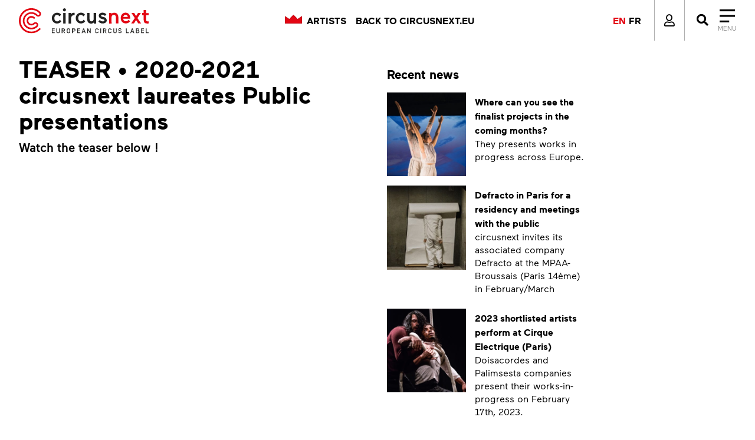

--- FILE ---
content_type: text/html; charset=UTF-8
request_url: https://www.circusnext-artists.eu/teaser-2020-2021-circusnext-laureates-public-presentations/
body_size: 12603
content:
<!DOCTYPE html><html lang="en-US"><head><meta charset="UTF-8"><meta http-equiv="X-UA-Compatible" content="IE=edge"><meta name="viewport" content="width=device-width, initial-scale=1.0, maximum-scale=1, minimum-scale=1"><meta name="apple-mobile-web-app-capable" content="yes" /><meta name="mobile-web-app-capable" content="yes"><meta name="apple-mobile-web-app-capable" content="yes"><meta name="apple-mobile-web-app-title" content="circusnext - european circus label"><link href="https://www.circusnext-artists.eu/wp-content/themes/understrap-child/css/bootstrap-modal-carousel.min.css" rel="stylesheet"><link rel="profile" href="http://gmpg.org/xfn/11"><link rel="pingback" href="https://www.circusnext-artists.eu/xmlrpc.php"><meta name='robots' content='index, follow, max-image-preview:large, max-snippet:-1, max-video-preview:-1' /><link rel="alternate" hreflang="en" href="https://www.circusnext-artists.eu/teaser-2020-2021-circusnext-laureates-public-presentations/" /><link rel="alternate" hreflang="fr" href="https://www.circusnext-artists.eu/fr/teaser-presentations-publiques-des-laureats-circusnext-2020-2021/" /><link rel="alternate" hreflang="x-default" href="https://www.circusnext-artists.eu/teaser-2020-2021-circusnext-laureates-public-presentations/" /><title>TEASER • 2020-2021 circusnext laureates Public presentations  - circusnext</title><meta name="description" content="Discover the teaser for the Public presentations of the 2020-2021 circusnext laureates !" /><link rel="canonical" href="https://www.circusnext-artists.eu/teaser-2020-2021-circusnext-laureates-public-presentations/" /><meta property="og:locale" content="en_US" /><meta property="og:type" content="article" /><meta property="og:title" content="TEASER • 2020-2021 circusnext laureates Public presentations  - circusnext" /><meta property="og:description" content="Discover the teaser for the Public presentations of the 2020-2021 circusnext laureates !" /><meta property="og:url" content="https://www.circusnext-artists.eu/teaser-2020-2021-circusnext-laureates-public-presentations/" /><meta property="og:site_name" content="circusnext" /><meta property="article:publisher" content="https://www.facebook.com/circusnext" /><meta property="article:published_time" content="2021-09-16T15:30:26+00:00" /><meta property="article:modified_time" content="2021-12-16T10:07:36+00:00" /><meta name="author" content="Fabien Brouzet" /><meta name="twitter:card" content="summary_large_image" /><meta name="twitter:creator" content="@circusnext" /><meta name="twitter:site" content="@circusnext" /><meta name="twitter:label1" content="Written by" /><meta name="twitter:data1" content="Fabien Brouzet" /> <script type="application/ld+json" class="yoast-schema-graph">{"@context":"https://schema.org","@graph":[{"@type":"Article","@id":"https://www.circusnext-artists.eu/teaser-2020-2021-circusnext-laureates-public-presentations/#article","isPartOf":{"@id":"https://www.circusnext-artists.eu/teaser-2020-2021-circusnext-laureates-public-presentations/"},"author":{"name":"Fabien Brouzet","@id":"https://www.circusnext-artists.eu/#/schema/person/a7bda93350ae1ac463c641d83809a400"},"headline":"TEASER • 2020-2021 circusnext laureates Public presentations ","datePublished":"2021-09-16T15:30:26+00:00","dateModified":"2021-12-16T10:07:36+00:00","mainEntityOfPage":{"@id":"https://www.circusnext-artists.eu/teaser-2020-2021-circusnext-laureates-public-presentations/"},"wordCount":6,"publisher":{"@id":"https://www.circusnext-artists.eu/#organization"},"keywords":["laureates","théâtre de la cité internationale","circusnext"],"articleSection":["News"],"inLanguage":"en-US"},{"@type":"WebPage","@id":"https://www.circusnext-artists.eu/teaser-2020-2021-circusnext-laureates-public-presentations/","url":"https://www.circusnext-artists.eu/teaser-2020-2021-circusnext-laureates-public-presentations/","name":"TEASER • 2020-2021 circusnext laureates Public presentations  - circusnext","isPartOf":{"@id":"https://www.circusnext-artists.eu/#website"},"datePublished":"2021-09-16T15:30:26+00:00","dateModified":"2021-12-16T10:07:36+00:00","description":"Discover the teaser for the Public presentations of the 2020-2021 circusnext laureates !","breadcrumb":{"@id":"https://www.circusnext-artists.eu/teaser-2020-2021-circusnext-laureates-public-presentations/#breadcrumb"},"inLanguage":"en-US","potentialAction":[{"@type":"ReadAction","target":["https://www.circusnext-artists.eu/teaser-2020-2021-circusnext-laureates-public-presentations/"]}]},{"@type":"BreadcrumbList","@id":"https://www.circusnext-artists.eu/teaser-2020-2021-circusnext-laureates-public-presentations/#breadcrumb","itemListElement":[{"@type":"ListItem","position":1,"name":"Accueil","item":"https://www.circusnext-artists.eu/"},{"@type":"ListItem","position":2,"name":"TEASER • 2020-2021 circusnext laureates Public presentations "}]},{"@type":"WebSite","@id":"https://www.circusnext-artists.eu/#website","url":"https://www.circusnext-artists.eu/","name":"circusnext","description":"european circus label","publisher":{"@id":"https://www.circusnext-artists.eu/#organization"},"potentialAction":[{"@type":"SearchAction","target":{"@type":"EntryPoint","urlTemplate":"https://www.circusnext-artists.eu/?s={search_term_string}"},"query-input":{"@type":"PropertyValueSpecification","valueRequired":true,"valueName":"search_term_string"}}],"inLanguage":"en-US"},{"@type":"Organization","@id":"https://www.circusnext-artists.eu/#organization","name":"Circusnext","url":"https://www.circusnext-artists.eu/","logo":{"@type":"ImageObject","inLanguage":"en-US","@id":"https://www.circusnext-artists.eu/#/schema/logo/image/","url":"https://www.circusnext-artists.eu/wp-content/uploads/2020/10/logo_circusnext.svg","contentUrl":"https://www.circusnext-artists.eu/wp-content/uploads/2020/10/logo_circusnext.svg","caption":"Circusnext"},"image":{"@id":"https://www.circusnext-artists.eu/#/schema/logo/image/"},"sameAs":["https://www.facebook.com/circusnext","https://x.com/circusnext","https://instagram.com/circusnext"]},{"@type":"Person","@id":"https://www.circusnext-artists.eu/#/schema/person/a7bda93350ae1ac463c641d83809a400","name":"Fabien Brouzet","image":{"@type":"ImageObject","inLanguage":"en-US","@id":"https://www.circusnext-artists.eu/#/schema/person/image/","url":"https://secure.gravatar.com/avatar/e1976edf04bf57f2abf31dd049dd1a09?s=96&d=mm&r=g","contentUrl":"https://secure.gravatar.com/avatar/e1976edf04bf57f2abf31dd049dd1a09?s=96&d=mm&r=g","caption":"Fabien Brouzet"}}]}</script> <link rel='dns-prefetch' href='//www.google.com' /><link rel='dns-prefetch' href='//cdnjs.cloudflare.com' /><link rel="alternate" type="application/rss+xml" title="circusnext &raquo; Feed" href="https://www.circusnext-artists.eu/feed/" /><link rel="alternate" type="application/rss+xml" title="circusnext &raquo; Comments Feed" href="https://www.circusnext-artists.eu/comments/feed/" /><link rel="alternate" type="application/rss+xml" title="circusnext &raquo; TEASER • 2020-2021 circusnext laureates Public presentations  Comments Feed" href="https://www.circusnext-artists.eu/teaser-2020-2021-circusnext-laureates-public-presentations/feed/" /><link rel='stylesheet' id='sbi_styles-css' href='https://www.circusnext-artists.eu/wp-content/plugins/instagram-feed/css/sbi-styles.min.css?ver=6.9.1' media='all' /><link rel='stylesheet' id='wp-block-library-css' href='https://www.circusnext-artists.eu/wp-includes/css/dist/block-library/style.min.css?ver=6.4.5' media='all' /><style id='classic-theme-styles-inline-css'>/*! This file is auto-generated */
.wp-block-button__link{color:#fff;background-color:#32373c;border-radius:9999px;box-shadow:none;text-decoration:none;padding:calc(.667em + 2px) calc(1.333em + 2px);font-size:1.125em}.wp-block-file__button{background:#32373c;color:#fff;text-decoration:none}</style><style id='global-styles-inline-css'>body{--wp--preset--color--black: #000000;--wp--preset--color--cyan-bluish-gray: #abb8c3;--wp--preset--color--white: #fff;--wp--preset--color--pale-pink: #f78da7;--wp--preset--color--vivid-red: #cf2e2e;--wp--preset--color--luminous-vivid-orange: #ff6900;--wp--preset--color--luminous-vivid-amber: #fcb900;--wp--preset--color--light-green-cyan: #7bdcb5;--wp--preset--color--vivid-green-cyan: #00d084;--wp--preset--color--pale-cyan-blue: #8ed1fc;--wp--preset--color--vivid-cyan-blue: #0693e3;--wp--preset--color--vivid-purple: #9b51e0;--wp--preset--color--blue: #0d6efd;--wp--preset--color--indigo: #6610f2;--wp--preset--color--purple: #5533ff;--wp--preset--color--pink: #d63384;--wp--preset--color--red: #dc3545;--wp--preset--color--orange: #fd7e14;--wp--preset--color--yellow: #ffc107;--wp--preset--color--green: #198754;--wp--preset--color--teal: #20c997;--wp--preset--color--cyan: #0dcaf0;--wp--preset--color--gray: #6c757d;--wp--preset--color--gray-dark: #343a40;--wp--preset--gradient--vivid-cyan-blue-to-vivid-purple: linear-gradient(135deg,rgba(6,147,227,1) 0%,rgb(155,81,224) 100%);--wp--preset--gradient--light-green-cyan-to-vivid-green-cyan: linear-gradient(135deg,rgb(122,220,180) 0%,rgb(0,208,130) 100%);--wp--preset--gradient--luminous-vivid-amber-to-luminous-vivid-orange: linear-gradient(135deg,rgba(252,185,0,1) 0%,rgba(255,105,0,1) 100%);--wp--preset--gradient--luminous-vivid-orange-to-vivid-red: linear-gradient(135deg,rgba(255,105,0,1) 0%,rgb(207,46,46) 100%);--wp--preset--gradient--very-light-gray-to-cyan-bluish-gray: linear-gradient(135deg,rgb(238,238,238) 0%,rgb(169,184,195) 100%);--wp--preset--gradient--cool-to-warm-spectrum: linear-gradient(135deg,rgb(74,234,220) 0%,rgb(151,120,209) 20%,rgb(207,42,186) 40%,rgb(238,44,130) 60%,rgb(251,105,98) 80%,rgb(254,248,76) 100%);--wp--preset--gradient--blush-light-purple: linear-gradient(135deg,rgb(255,206,236) 0%,rgb(152,150,240) 100%);--wp--preset--gradient--blush-bordeaux: linear-gradient(135deg,rgb(254,205,165) 0%,rgb(254,45,45) 50%,rgb(107,0,62) 100%);--wp--preset--gradient--luminous-dusk: linear-gradient(135deg,rgb(255,203,112) 0%,rgb(199,81,192) 50%,rgb(65,88,208) 100%);--wp--preset--gradient--pale-ocean: linear-gradient(135deg,rgb(255,245,203) 0%,rgb(182,227,212) 50%,rgb(51,167,181) 100%);--wp--preset--gradient--electric-grass: linear-gradient(135deg,rgb(202,248,128) 0%,rgb(113,206,126) 100%);--wp--preset--gradient--midnight: linear-gradient(135deg,rgb(2,3,129) 0%,rgb(40,116,252) 100%);--wp--preset--font-size--small: 13px;--wp--preset--font-size--medium: 20px;--wp--preset--font-size--large: 36px;--wp--preset--font-size--x-large: 42px;--wp--preset--spacing--20: 0.44rem;--wp--preset--spacing--30: 0.67rem;--wp--preset--spacing--40: 1rem;--wp--preset--spacing--50: 1.5rem;--wp--preset--spacing--60: 2.25rem;--wp--preset--spacing--70: 3.38rem;--wp--preset--spacing--80: 5.06rem;--wp--preset--shadow--natural: 6px 6px 9px rgba(0, 0, 0, 0.2);--wp--preset--shadow--deep: 12px 12px 50px rgba(0, 0, 0, 0.4);--wp--preset--shadow--sharp: 6px 6px 0px rgba(0, 0, 0, 0.2);--wp--preset--shadow--outlined: 6px 6px 0px -3px rgba(255, 255, 255, 1), 6px 6px rgba(0, 0, 0, 1);--wp--preset--shadow--crisp: 6px 6px 0px rgba(0, 0, 0, 1);}:where(.is-layout-flex){gap: 0.5em;}:where(.is-layout-grid){gap: 0.5em;}body .is-layout-flow > .alignleft{float: left;margin-inline-start: 0;margin-inline-end: 2em;}body .is-layout-flow > .alignright{float: right;margin-inline-start: 2em;margin-inline-end: 0;}body .is-layout-flow > .aligncenter{margin-left: auto !important;margin-right: auto !important;}body .is-layout-constrained > .alignleft{float: left;margin-inline-start: 0;margin-inline-end: 2em;}body .is-layout-constrained > .alignright{float: right;margin-inline-start: 2em;margin-inline-end: 0;}body .is-layout-constrained > .aligncenter{margin-left: auto !important;margin-right: auto !important;}body .is-layout-constrained > :where(:not(.alignleft):not(.alignright):not(.alignfull)){max-width: var(--wp--style--global--content-size);margin-left: auto !important;margin-right: auto !important;}body .is-layout-constrained > .alignwide{max-width: var(--wp--style--global--wide-size);}body .is-layout-flex{display: flex;}body .is-layout-flex{flex-wrap: wrap;align-items: center;}body .is-layout-flex > *{margin: 0;}body .is-layout-grid{display: grid;}body .is-layout-grid > *{margin: 0;}:where(.wp-block-columns.is-layout-flex){gap: 2em;}:where(.wp-block-columns.is-layout-grid){gap: 2em;}:where(.wp-block-post-template.is-layout-flex){gap: 1.25em;}:where(.wp-block-post-template.is-layout-grid){gap: 1.25em;}.has-black-color{color: var(--wp--preset--color--black) !important;}.has-cyan-bluish-gray-color{color: var(--wp--preset--color--cyan-bluish-gray) !important;}.has-white-color{color: var(--wp--preset--color--white) !important;}.has-pale-pink-color{color: var(--wp--preset--color--pale-pink) !important;}.has-vivid-red-color{color: var(--wp--preset--color--vivid-red) !important;}.has-luminous-vivid-orange-color{color: var(--wp--preset--color--luminous-vivid-orange) !important;}.has-luminous-vivid-amber-color{color: var(--wp--preset--color--luminous-vivid-amber) !important;}.has-light-green-cyan-color{color: var(--wp--preset--color--light-green-cyan) !important;}.has-vivid-green-cyan-color{color: var(--wp--preset--color--vivid-green-cyan) !important;}.has-pale-cyan-blue-color{color: var(--wp--preset--color--pale-cyan-blue) !important;}.has-vivid-cyan-blue-color{color: var(--wp--preset--color--vivid-cyan-blue) !important;}.has-vivid-purple-color{color: var(--wp--preset--color--vivid-purple) !important;}.has-black-background-color{background-color: var(--wp--preset--color--black) !important;}.has-cyan-bluish-gray-background-color{background-color: var(--wp--preset--color--cyan-bluish-gray) !important;}.has-white-background-color{background-color: var(--wp--preset--color--white) !important;}.has-pale-pink-background-color{background-color: var(--wp--preset--color--pale-pink) !important;}.has-vivid-red-background-color{background-color: var(--wp--preset--color--vivid-red) !important;}.has-luminous-vivid-orange-background-color{background-color: var(--wp--preset--color--luminous-vivid-orange) !important;}.has-luminous-vivid-amber-background-color{background-color: var(--wp--preset--color--luminous-vivid-amber) !important;}.has-light-green-cyan-background-color{background-color: var(--wp--preset--color--light-green-cyan) !important;}.has-vivid-green-cyan-background-color{background-color: var(--wp--preset--color--vivid-green-cyan) !important;}.has-pale-cyan-blue-background-color{background-color: var(--wp--preset--color--pale-cyan-blue) !important;}.has-vivid-cyan-blue-background-color{background-color: var(--wp--preset--color--vivid-cyan-blue) !important;}.has-vivid-purple-background-color{background-color: var(--wp--preset--color--vivid-purple) !important;}.has-black-border-color{border-color: var(--wp--preset--color--black) !important;}.has-cyan-bluish-gray-border-color{border-color: var(--wp--preset--color--cyan-bluish-gray) !important;}.has-white-border-color{border-color: var(--wp--preset--color--white) !important;}.has-pale-pink-border-color{border-color: var(--wp--preset--color--pale-pink) !important;}.has-vivid-red-border-color{border-color: var(--wp--preset--color--vivid-red) !important;}.has-luminous-vivid-orange-border-color{border-color: var(--wp--preset--color--luminous-vivid-orange) !important;}.has-luminous-vivid-amber-border-color{border-color: var(--wp--preset--color--luminous-vivid-amber) !important;}.has-light-green-cyan-border-color{border-color: var(--wp--preset--color--light-green-cyan) !important;}.has-vivid-green-cyan-border-color{border-color: var(--wp--preset--color--vivid-green-cyan) !important;}.has-pale-cyan-blue-border-color{border-color: var(--wp--preset--color--pale-cyan-blue) !important;}.has-vivid-cyan-blue-border-color{border-color: var(--wp--preset--color--vivid-cyan-blue) !important;}.has-vivid-purple-border-color{border-color: var(--wp--preset--color--vivid-purple) !important;}.has-vivid-cyan-blue-to-vivid-purple-gradient-background{background: var(--wp--preset--gradient--vivid-cyan-blue-to-vivid-purple) !important;}.has-light-green-cyan-to-vivid-green-cyan-gradient-background{background: var(--wp--preset--gradient--light-green-cyan-to-vivid-green-cyan) !important;}.has-luminous-vivid-amber-to-luminous-vivid-orange-gradient-background{background: var(--wp--preset--gradient--luminous-vivid-amber-to-luminous-vivid-orange) !important;}.has-luminous-vivid-orange-to-vivid-red-gradient-background{background: var(--wp--preset--gradient--luminous-vivid-orange-to-vivid-red) !important;}.has-very-light-gray-to-cyan-bluish-gray-gradient-background{background: var(--wp--preset--gradient--very-light-gray-to-cyan-bluish-gray) !important;}.has-cool-to-warm-spectrum-gradient-background{background: var(--wp--preset--gradient--cool-to-warm-spectrum) !important;}.has-blush-light-purple-gradient-background{background: var(--wp--preset--gradient--blush-light-purple) !important;}.has-blush-bordeaux-gradient-background{background: var(--wp--preset--gradient--blush-bordeaux) !important;}.has-luminous-dusk-gradient-background{background: var(--wp--preset--gradient--luminous-dusk) !important;}.has-pale-ocean-gradient-background{background: var(--wp--preset--gradient--pale-ocean) !important;}.has-electric-grass-gradient-background{background: var(--wp--preset--gradient--electric-grass) !important;}.has-midnight-gradient-background{background: var(--wp--preset--gradient--midnight) !important;}.has-small-font-size{font-size: var(--wp--preset--font-size--small) !important;}.has-medium-font-size{font-size: var(--wp--preset--font-size--medium) !important;}.has-large-font-size{font-size: var(--wp--preset--font-size--large) !important;}.has-x-large-font-size{font-size: var(--wp--preset--font-size--x-large) !important;}
.wp-block-navigation a:where(:not(.wp-element-button)){color: inherit;}
:where(.wp-block-post-template.is-layout-flex){gap: 1.25em;}:where(.wp-block-post-template.is-layout-grid){gap: 1.25em;}
:where(.wp-block-columns.is-layout-flex){gap: 2em;}:where(.wp-block-columns.is-layout-grid){gap: 2em;}
.wp-block-pullquote{font-size: 1.5em;line-height: 1.6;}</style><link rel='stylesheet' id='font-awesome-styles-css' href='https://www.circusnext-artists.eu/wp-content/cache/autoptimize/css/autoptimize_single_9d89a1b22d2aa8e2d434d0940e3e5c0f.css?ver=4.7.0' media='all' /><link rel='stylesheet' id='wpml-legacy-horizontal-list-0-css' href='https://www.circusnext-artists.eu/wp-content/plugins/sitepress-multilingual-cms/templates/language-switchers/legacy-list-horizontal/style.min.css?ver=1' media='all' /><link rel='stylesheet' id='child-understrap-styles-css' href='https://www.circusnext-artists.eu/wp-content/cache/autoptimize/css/autoptimize_single_49ad9d166696d577f15aacba6f81bf63.css?ver=1.01' media='all' /><link rel='stylesheet' id='font-awesome-default-css' href='https://www.circusnext-artists.eu/wp-content/themes/understrap-child/css/font-awesome/fontawesome-all.min.css?ver=5.0.13' media='all' /><link rel='stylesheet' id='owlcarousel-css-min-css' href='https://www.circusnext-artists.eu/wp-content/themes/understrap-child/css/owl-carousel/owl.carousel.min.css?ver=1.01' media='all' /><link rel='stylesheet' id='owlcarousel-css-default-css' href='https://www.circusnext-artists.eu/wp-content/themes/understrap-child/css/owl-carousel/owl.theme.default.min.css?ver=1.01' media='all' /><link rel='stylesheet' id='fine-uploader-css-default-css' href='https://www.circusnext-artists.eu/wp-content/cache/autoptimize/css/autoptimize_single_732a0b07808ca8893620055392d91b84.css?ver=1.01' media='all' /><link rel='stylesheet' id='news-style-css' href='https://www.circusnext-artists.eu/wp-content/cache/autoptimize/css/autoptimize_single_f85bf4705cfdd3e424741eea263493d8.css?ver=6.4.5' media='all' /><link rel='stylesheet' id='sib-front-css-css' href='https://www.circusnext-artists.eu/wp-content/cache/autoptimize/css/autoptimize_single_af1456e33d7180e00002f436e794138b.css?ver=6.4.5' media='all' /> <script src="https://www.circusnext-artists.eu/wp-includes/js/jquery/jquery.min.js?ver=3.7.1" id="jquery-core-js"></script> <script src="https://www.circusnext-artists.eu/wp-includes/js/jquery/jquery-migrate.min.js?ver=3.4.1" id="jquery-migrate-js"></script> <script src="https://cdnjs.cloudflare.com/ajax/libs/popper.js/1.14.3/umd/popper.min.js?ver=6.4.5" id="popper-js"></script> <script src="https://www.circusnext-artists.eu/wp-content/themes/understrap-child/js/owlcarousel/owl.carousel.min.js?ver=1" id="owlcarousel-js"></script> <script src="https://www.circusnext-artists.eu/wp-content/themes/understrap-child/js/rellax.min.js?ver=1" id="rellax-js"></script> <script src="https://www.circusnext-artists.eu/wp-content/themes/understrap-child/js/mixitup.min.js?ver=1" id="mixitup-js"></script> <script src="https://www.circusnext-artists.eu/wp-content/themes/understrap-child/js/mixitup-multifilter.min.js?ver=1" id="mixitup-multifilter-js"></script> <script id="sib-front-js-js-extra">var sibErrMsg = {"invalidMail":"Please fill out valid email address","requiredField":"Please fill out required fields","invalidDateFormat":"Please fill out valid date format","invalidSMSFormat":"Please fill out valid phone number"};
var ajax_sib_front_object = {"ajax_url":"https:\/\/www.circusnext-artists.eu\/wp-admin\/admin-ajax.php","ajax_nonce":"869e06c4d0","flag_url":"https:\/\/www.circusnext-artists.eu\/wp-content\/plugins\/mailin\/img\/flags\/"};</script> <script src="https://www.circusnext-artists.eu/wp-content/plugins/mailin/js/mailin-front.js?ver=1751989243" id="sib-front-js-js"></script> <link rel="https://api.w.org/" href="https://www.circusnext-artists.eu/wp-json/" /><link rel="alternate" type="application/json" href="https://www.circusnext-artists.eu/wp-json/wp/v2/posts/37374" /><link rel='shortlink' href='https://www.circusnext-artists.eu/?p=37374' /><link rel="alternate" type="application/json+oembed" href="https://www.circusnext-artists.eu/wp-json/oembed/1.0/embed?url=https%3A%2F%2Fwww.circusnext-artists.eu%2Fteaser-2020-2021-circusnext-laureates-public-presentations%2F" /><link rel="alternate" type="text/xml+oembed" href="https://www.circusnext-artists.eu/wp-json/oembed/1.0/embed?url=https%3A%2F%2Fwww.circusnext-artists.eu%2Fteaser-2020-2021-circusnext-laureates-public-presentations%2F&#038;format=xml" /><meta name="generator" content="Redux 4.5.7" /><meta name="generator" content="WPML ver:4.6.9 stt:1,4;" /> <script type="text/javascript">var ajaxurl = "https://www.circusnext-artists.eu/wp-admin/admin-ajax.php";</script><link rel="pingback" href="https://www.circusnext-artists.eu/xmlrpc.php"><meta name="mobile-web-app-capable" content="yes"><meta name="apple-mobile-web-app-capable" content="yes"><meta name="apple-mobile-web-app-title" content="circusnext - european circus label"><meta name="generator" content="Elementor 3.27.7; features: additional_custom_breakpoints; settings: css_print_method-external, google_font-enabled, font_display-auto"><style>.recentcomments a{display:inline !important;padding:0 !important;margin:0 !important;}</style><style>.e-con.e-parent:nth-of-type(n+4):not(.e-lazyloaded):not(.e-no-lazyload),
				.e-con.e-parent:nth-of-type(n+4):not(.e-lazyloaded):not(.e-no-lazyload) * {
					background-image: none !important;
				}
				@media screen and (max-height: 1024px) {
					.e-con.e-parent:nth-of-type(n+3):not(.e-lazyloaded):not(.e-no-lazyload),
					.e-con.e-parent:nth-of-type(n+3):not(.e-lazyloaded):not(.e-no-lazyload) * {
						background-image: none !important;
					}
				}
				@media screen and (max-height: 640px) {
					.e-con.e-parent:nth-of-type(n+2):not(.e-lazyloaded):not(.e-no-lazyload),
					.e-con.e-parent:nth-of-type(n+2):not(.e-lazyloaded):not(.e-no-lazyload) * {
						background-image: none !important;
					}
				}</style><link rel="icon" href="https://www.circusnext-artists.eu/wp-content/uploads/2020/03/circusnext_favicon-450x450.png" sizes="32x32" /><link rel="icon" href="https://www.circusnext-artists.eu/wp-content/uploads/2020/03/circusnext_favicon-450x450.png" sizes="192x192" /><link rel="apple-touch-icon" href="https://www.circusnext-artists.eu/wp-content/uploads/2020/03/circusnext_favicon-450x450.png" /><meta name="msapplication-TileImage" content="https://www.circusnext-artists.eu/wp-content/uploads/2020/03/circusnext_favicon-450x450.png" /><style id="wp-custom-css">.page-id-11989 .include_slider{
	    top: calc(70vh + 110px) !important;
}

.page-id-11989 .navbar{
	display: none !important
}

.page-id-11989 .footer{
	display: none !important;
}

.page-id-11989 .cinema{
	display: none !important;
}

.page-id-11989{
	margin: 0px !important;
}


.page-id-11989 .carousel-item{
	height: 100vh;
}</style> <script>var $=jQuery.noConflict();</script> </head><body class="post-template-default single single-post postid-37374 single-format-standard wp-custom-logo wp-embed-responsive group-blog understrap-has-sidebar elementor-default elementor-kit-28823"><div id="fb-root"></div> <script>(function(d, s, id) {
  var js, fjs = d.getElementsByTagName(s)[0];
  if (d.getElementById(id)) return;
  js = d.createElement(s); js.id = id;
  js.src = 'https://connect.facebook.net/fr_FR/sdk.js#xfbml=1&version=v3.1';
  fjs.parentNode.insertBefore(js, fjs);
}(document, 'script', 'facebook-jssdk'));</script> <div id="guide-template"><div class="hfeed site" id="page"><div id="fb-root"></div><nav class="navbar navbar-white flex-row d-flex fixed-top justify-content-center"><div class="d-flex contain-nav w-100 justify-content-center align-items-center"> <a href="https://www.circusnext-artists.eu/" class="navbar-brand custom-logo-link" rel="home"><img src="https://www.circusnext-artists.eu/wp-content/uploads/2020/10/logo_circusnext.svg" class="img-fluid" alt="circusnext" decoding="async" /></a><div class="navbar-toggler-right navbar-menu mb-0 mr-0 mr-md-3 d-flex align-items-baseline"><nav class="float-left" id="menu_principal"><ul class="mr-0 mb-0"><li class="mx-2 d-inline laureate-icon  ww "><a href="https://www.circusnext-artists.eu/artists/" class="ww" title=Artists >Artists</a></li><li class="mx-2 d-inline   ww "><a href="https://circusnext.eu/en/" class="ww" title=Back to circusnext.eu >Back to circusnext.eu</a></li></ul></nav><div class="actions-btn my-0 box-right-menu d-flex" style="float:left;"><div class="align-items-center nav-item"><div class="wpml-ls-statics-shortcode_actions wpml-ls wpml-ls-legacy-list-horizontal"><ul><li class="wpml-ls-slot-shortcode_actions wpml-ls-item wpml-ls-item-en wpml-ls-current-language wpml-ls-first-item wpml-ls-item-legacy-list-horizontal"> <a href="https://www.circusnext-artists.eu/teaser-2020-2021-circusnext-laureates-public-presentations/" class="wpml-ls-link"> <span class="wpml-ls-native">EN</span></a></li><li class="wpml-ls-slot-shortcode_actions wpml-ls-item wpml-ls-item-fr wpml-ls-last-item wpml-ls-item-legacy-list-horizontal"> <a href="https://www.circusnext-artists.eu/fr/teaser-presentations-publiques-des-laureats-circusnext-2020-2021/" class="wpml-ls-link"> <span class="wpml-ls-native" lang="fr">FR</span></a></li></ul></div></div><div class="divider-block d-none"></div><div class="divider-block d-none d-sm-flex"></div> <a href="https://www.circusnext-artists.eu/login" style="position:relative;" class="d-none d-sm-flex"><i class="far fa-user mx-3" aria-hidden="true"></i> </a><div class="divider-block d-none d-sm-flex"></div> <button class="navbar-toggler p-0 my-0 d-flex align-items-center ml-md-3 ml-0 pt-0" data-dismiss="modal" aria-label="Close" type="button" id="sidebarCollapse"> <i class="fas fa-search pull-left ml-1 mr-3 d-sm-block d-none"></i><div class="menu_text"> <svg id="menu_burger" data-name="Menu burger" xmlns="http://www.w3.org/2000/svg" viewBox="0 0 32.56 28.49"><title>MENU</title><g id="Groupe_326" data-name="Groupe 326"><rect id="Rectangle_7" data-name="Rectangle 7" width="32.56" height="4.07"/><rect id="Rectangle_8" data-name="Rectangle 8" y="12.21" width="32.56" height="4.07"/><rect id="Rectangle_9" data-name="Rectangle 9" y="24.42" width="20.35" height="4.07"/></g></svg> <span>MENU</span></div> </button> <a class="menu_close d-none" data-dismiss="modal" aria-label="Close" id="sidebarCollapseclose"> <i class="fal fa-times"></i> </a></div></div></div><div class="navbar-collapse navbar-rideau pull-right navbarToggler01" id="sidebar" ><ul class="navbar-nav mr-auto mt-lg-0"><li class=" nav-link search_nav mb-3 mb-md-0"><form class="nav-search form-inline search d-flex mt-2 col-11 px-0" method="get" action="https://www.circusnext-artists.eu//"> <input type="text" name="s" class="form-control  col-9" placeholder="Search" id="s" value=""> <button type="submit" value="Submit" id="submitButton" class="p-2  white pl-0 fas ml-1 fa-search "> </button></form><div class="divider-bottom"></div></li><div class="align-items-center nav-item"><div class="wpml-ls-statics-shortcode_actions wpml-ls wpml-ls-legacy-list-horizontal"><ul><li class="wpml-ls-slot-shortcode_actions wpml-ls-item wpml-ls-item-en wpml-ls-current-language wpml-ls-first-item wpml-ls-item-legacy-list-horizontal"> <a href="https://www.circusnext-artists.eu/teaser-2020-2021-circusnext-laureates-public-presentations/" class="wpml-ls-link"> <span class="wpml-ls-native">EN</span></a></li><li class="wpml-ls-slot-shortcode_actions wpml-ls-item wpml-ls-item-fr wpml-ls-last-item wpml-ls-item-legacy-list-horizontal"> <a href="https://www.circusnext-artists.eu/fr/teaser-presentations-publiques-des-laureats-circusnext-2020-2021/" class="wpml-ls-link"> <span class="wpml-ls-native" lang="fr">FR</span></a></li></ul></div></div><li class="nav-item  ww"><a href="https://www.circusnext-artists.eu/"  class="px-0 nav-link" title=Home >Home</a></li><li class="nav-item  ww"><a href="https://circusnext.eu/en/"  class="px-0 nav-link" title=circusnext.eu >circusnext.eu</a></li><li class="nav-item  ww"><a href="https://www.circusnext-artists.eu/artists/"  class="px-0 nav-link" title=Artists >Artists</a></li><div class="socials_links pull-left d-flex"> <a href="https://www.facebook.com/circusnext" target="_blank" class="facebook mr-3"> <i class="fab fa-facebook"></i> </a> <a href="https://instagram.com/circusnext" target="_blank" class="instagram mr-3"> <i class="fab fa-instagram"></i> </a> <a href="https://twitter.com/circusnext" target="_blank" class="twitter mr-3"> <i class="fab fa-twitter"></i> </a> <a href="javascript:;" data-toggle="modal" data-target="#ModalFollow" data-dismiss="modal" class="mr-3"><i class="fas fa-paper-plane" style="font-size:18px;"></i></a></div><ul class="pl-0 mb-2"><li class="nav-item espace-pro ww"><a href="https://www.circusnext-artists.eu/login/" class="px-0 nav-link" title="PRO" login=""> <i class="icon far fa-user start-fa"></i>PRO LOGIN</a></li></ul><div class="menu_mentions"><li class="nav-item  ww"><a href="https://www.circusnext-artists.eu/legal-notice"  class="px-0 nav-link" title=LEGAL MENTIONS / CREDITS >LEGAL MENTIONS / CREDITS</a></li><li class="nav-item  ww"><a href="https://www.signelazer.com" target="_blank" class="px-0 nav-link" title=©  SIGNÉLAZER >©  SIGNÉLAZER</a></li></div></ul></div></nav><div id="content_website" class=" "><div class="modal fade media-modal-related" tabindex="-1" role="dialog" aria-labelledby="Media Modal" aria-hidden="true"><div class="modal-dialog modal-lg" style="max-width: 100%; margin:0;"><div class="modal-content" style="background-color: black;"><div class="slider-fullscreen"><style>.closer{    color: white;
						font-size: 27px;}</style><i class="fal fa-times pull-right open-full-media-js closer" data-dismiss="modal" aria-label="Close" data-imgsrc="" aria-hidden="true" style="position:absolute; right:15px; top:15px; z-index: 2000;"></i></div></div></div></div><div class="grey-bg"><div class=" include_slider grey-bg"><div class="container-fluid single single-blog   rellax grey-bg paralax" data-rellax-speed="10"><div class="d-flex flex-wrap container-page"><div class="d-flex cat m-0 col-12"></div><div class="col-lg-6 col-sm-8 col-12 main px-0 px-0 pl-md-0 pr-md-3 pb-3 pb-md-0" style="max-width: 800px;"><div class="white-bg px-0 px-md-3 pt-0 pb-5 mb-1"><div class="col-12 content p-0"><div class="title"><div class="d-flex align-items-start justify-content-end"><div class="mr-auto"><h1 class="titre">TEASER • 2020-2021 circusnext laureates Public presentations </h1><h2 class="sous_titre">Watch the teaser below !</h2></div></div></div><div class="content"><div id="" class="content-box-js content" ><p><iframe width="100%" height="500px" src="https://www.youtube.com/embed/pOdkiqPL7vk?rel=0" frameborder="0" allowfullscreen></iframe></p><p>&nbsp;</p><p>The 6 2020-2021 circusnext Laureates will perform September 30, October 1st and October 2nd at the Théâtre de la Cité internationale in Paris!</p><p>Info and reservations :<a href="https://www.theatredelacite.com/programme/saison-2021-2022/circusnext_festival"> https://www.theatredelacite.com/programme/saison-2021-2022/circusnext_festival</a></p><p>&nbsp;</p><p><span style="font-size: 10pt;"><em>16.09.2021</em></span></p></div></div></div></div><div class="d-flex flex-wrap row pb-3 order-3"></div></div><div class="col-md-4 sidebar pb-3 pb-md-0"><div class="col-md-12 col-news p-3 mb-0" style="order:2;"><h3 class="mb-3">Recent news</h3><div class="row title col-12 m-0 pl-0 mb-3 news "><div class="col-5 pl-0"><a href="https://www.circusnext-artists.eu/ou-decouvrir-les-projets-des-shortliste%c2%b7e%c2%b7s-dans-les-prochains-mois/"><img src="https://www.circusnext-artists.eu/wp-content/uploads/2022/11/hedonia-julia-giros-300x318.jpg" class="img-fluid"></a></div><div class="col-7 m-0 p-0 pr-3"><h4 class="pt-1">Where can you see the finalist projects in the coming months? <br><small><p>They presents works in progress across Europe.</p> </small></a></h4></div></div><div class="row title col-12 m-0 pl-0 mb-3 news "><div class="col-5 pl-0"><a href="https://www.circusnext-artists.eu/la-cie-defracto-a-paris-pour-une-rencontre-et-une-sortie-de-residence/"><img src="https://www.circusnext-artists.eu/wp-content/uploads/2023/01/defracto-monochrature-300x318.jpg" class="img-fluid"></a></div><div class="col-7 m-0 p-0 pr-3"><h4 class="pt-1">Defracto in Paris for a residency and meetings with the public <br><small><p>circusnext invites its associated company Defracto at the MPAA-Broussais (Paris 14ème) in February/March</p> </small></a></h4></div></div><div class="row title col-12 m-0 pl-0 mb-3 news "><div class="col-5 pl-0"><a href="https://www.circusnext-artists.eu/des-shortlistes-2023-jouent-au-cirque-electrique-paris/"><img src="https://www.circusnext-artists.eu/wp-content/uploads/2022/11/opt-1-300x318.jpg" class="img-fluid"></a></div><div class="col-7 m-0 p-0 pr-3"><h4 class="pt-1">2023 shortlisted artists perform at Cirque Electrique (Paris) <br><small><p>Doisacordes and Palimsesta companies present their works-in-progress on February 17th, 2023.</p> </small></a></h4></div></div><div class="row title col-12 m-0 pl-0 mb-3 news "><div class="col-5 pl-0"><a href="https://www.circusnext-artists.eu/circusnext-accueille-bastien-dausse-en-residence/"><img src="https://www.circusnext-artists.eu/wp-content/uploads/2022/12/programmation-bastiendausse-mir-300x318.jpg" class="img-fluid"></a></div><div class="col-7 m-0 p-0 pr-3"><h4 class="pt-1">circusnext welcomes Bastien Dausse in residency <br><small><p>It is happening at De Rue De Cirque/RueWATT (Paris) from December 5 to 16, 2022! </p> </small></a></h4></div></div></div></div></div></div></div><div class="bottom d-block footer footer-js p-sm-0 p-3"><div class="container-fluid d-flex flex-wrap py-3 align-items-center" style="height:61px;"><div class="contact-footer d-flex align-items-end"> <img class='footer_logo mb-0 mr-2' src=https://www.circusnext-artists.eu/wp-content/uploads/2020/02/circusnext-logo-web-03.png><p class="mt-1 mb-0 "> <a href="mailto:&#x69;&#x6e;&#x66;&#x6f;&#x40;&#x63;&#105;&#114;&#99;&#117;snex&#x74;&#x2e;&#x65;&#x75;"> &#x69;&#110;f&#x6f;&#x40;&#99;i&#x72;&#x63;&#117;s&#x6e;&#x65;&#120;t&#x2e;&#x65;&#117;</a></br></p></div><div class="container_menu_footer d-none d-xl-block"><ul class="mb-0 d-flex"><li class="nav-item  ww"><a href="https://www.circusnext-artists.eu/contact/circusnext/"  class="px-0 nav-link" title=Contacts >Contacts</a></li><li class="nav-item  ww"><a href="https://www.circusnext-artists.eu/legal-notice"  class="px-0 nav-link" title=LEGAL NOTICE >LEGAL NOTICE</a></li></ul></div><div class="actions-btn my-0 ml-auto d-none d-md-flex" style="float:left;"><div class="socials_links pull-left pl-3"> <a href="https://www.facebook.com/circusnext" target="_blank" class="facebook mr-3"> <i class="fab fa-facebook"></i> </a> <a href="https://instagram.com/circusnext" target="_blank" class="instagram mr-3"> <i class="fab fa-instagram"></i> </a> <a href="https://twitter.com/circusnext" target="_blank" class="twitter mr-3"> <i class="fab fa-twitter"></i> </a> <a href="javascript:;" data-toggle="modal" data-target="#ModalFollow" data-dismiss="modal" class="mr-3"><i class="fas fa-paper-plane" style="font-size:18px;"></i></a></div><div class="divider-block"></div> <span class="float-right ml-3 d-flex align-items-center"> <a href="https://www.circusnext-artists.eu/login"><i class="fas fa-user" aria-hidden="true"></i> &nbsp; LOGIN &nbsp;</a> </span></div></div></div> <a id="inifiniteLoader" class="mb-6"><i class="fa fa-spinner fa-spin-custom"></i> </a></div><div class="modal-sharing"><div class="modal fade" id="ModalSharing" tabindex="-1" role="dialog" aria-labelledby="exampleModalLabel" aria-hidden="true"><div class="modal-dialog" role="document"><div class="modal-content"><div class="modal-header mx-5 my-3"> <a aria-label="Close" data-dismiss="modal" class="close ml-auto" type=""> <span class="close-pointy pointy"></span> </a></div><div class="container-fluid text-center pt-5"><h3 class="mt-5" id="title-form" style="color:white; text-transform: uppercase;">Share</h3><div id="confirm" style="color:white; margin-top:2vh;" class="d-flex justify-content-center"> <a href="mailto:?&body=https://www.circusnext-artists.eu/teaser-2020-2021-circusnext-laureates-public-presentations//&subject=circusnext" class="email share-btn mx-2"> <i class="fal fa-envelope"></i> </a> <a href="#" onclick="ShareMe('http://www.facebook.com/sharer.php?u=https://www.circusnext-artists.eu/teaser-2020-2021-circusnext-laureates-public-presentations/')" target="_blank" class="facebook share-btn mx-2"> <i class="fab fa-facebook"></i> </a> <a href="#" onclick="ShareMe('http://twitter.com/share?url=https://www.circusnext-artists.eu/teaser-2020-2021-circusnext-laureates-public-presentations/')" target="_blank" class="twitter share-btn mx-2"> <i class="fab fa-twitter"></i> </a> <a href="#" onclick="ShareMe('https://www.linkedin.com/shareArticle?mini=true&url=https://www.circusnext-artists.eu/teaser-2020-2021-circusnext-laureates-public-presentations/&title=TEASER • 2020-2021 circusnext laureates Public presentations ')" target="_blank" class="linkedin share-btn mx-2"> <i class="fab fa-linkedin-in"></i> </a> <a href="#" onclick="ShareMe('https://plus.google.com/share?url=https://www.circusnext-artists.eu/teaser-2020-2021-circusnext-laureates-public-presentations/')" target="_blank" class="google-plus share-btn mx-2"> <i class="fab fa-google-plus-g"></i> </a></div></div></div></div></div></div><div class="modal fade" id="ModalInscription" role="dialog"><div class="modal-dialog"><div class="modal-content"><div class="modal-header"> <button type="button" class="close" data-dismiss="modal">&times;</button><h4 class="modal-title">Modal with Dynamic Content</h4></div><div class="modal-body"></div><div class="modal-footer"> <button type="button" class="btn btn-default" data-dismiss="modal">Close</button></div></div></div></div><div class="modal-sharing"><div class="modal fade" id="ModalFollow" tabindex="-1" role="dialog" aria-labelledby="exampleModalLabel" aria-hidden="true"><div class="modal-dialog" role="document"><div class="modal-content"><div class="modal-header mx-5 my-3"> <a aria-label="Close" data-dismiss="modal" class="close ml-auto" type=""> <span class="close-pointy pointy"></span> </a></div><div class="container-fluid text-center pt-5 d-flex flex-wrap"><h1 class="mt-5 text-left col-12 p-0" id="title-form" style="color:white; text-transform: uppercase;">Follow us</h1><div id="confirm" style="color:white; margin-top:2vh;" class="d-flex justify-content-center flex-wrap w-100"><div class="newsletter-box px-0 col-md-8 col-lg-4 col-12"><h4 class="mb-3 text-left">newsletter</h4><div id="sib-container" style=" text-align:center;"><div class="form-block" style=" font-size:16px; text-align:left; font-family:&quot;Helvetica&quot;, sans-serif; color:white; background-color:transparent;"><div class="text-form-block"><p>Sign up for our newsletter to follow our news.</p></div></div> <script type="text/javascript">var onloadSibCallback = function () {
                            jQuery('.g-recaptcha').each(function (index, el) {
                                grecaptcha.render(el, {
                                    'sitekey': jQuery(el).attr('data-sitekey')
                                });
                            });
                        };</script> <script src="https://www.google.com/recaptcha/api.js?onload=onloadSibCallback&render=explicit" async defer></script> <form id="sib_signup_form_3" method="post" class="sib_signup_form"><div class="sib_loader" style="display:none;"><img
 src="https://www.circusnext-artists.eu/wp-includes/images/spinner.gif" alt="loader"></div> <input type="hidden" name="sib_form_action" value="subscribe_form_submit"> <input type="hidden" name="sib_form_id" value="3"> <input type="hidden" name="sib_form_alert_notice" value="Required Field"> <input type="hidden" name="sib_form_invalid_email_notice" value="Your email address is invalid"> <input type="hidden" name="sib_security" value="869e06c4d0"><div class="sib_signup_box_inside_3"><div style="/*display:none*/" class="sib_msg_disp"></div><p class="sib-PRENOM-area mt-2"> <input type="text" required="required" class="sib-PRENOM-area" name="PRENOM" placeholder="First Name*"></p><p class="sib-NOM-area mt-2"> <input type="text" required="required" class="sib-NOM-area" name="NOM" placeholder="Last Name*"></p><p class="sib-ORGANISATION-area mt-2"> <input type="text" placeholder="Organisation / company" class="sib-ORGANISATION-area" name="ORGANISATION"></p><p class="sib-POSTE-area mt-2"> <input type="text" class="sib-POSTE-area" name="POSTE" placeholder="Function"></p><p class="sib-email-area mt-2"> <input type="email" class="sib-email-area" name="email" required="required" placeholder="Email Address*"></p><p class="sib-LANGUE-area mt-2 text-left"> <select class="sib-LANGUE-area" name="LANGUE"><option value="1">FR</option><option value="2">EN</option> </select></p><div id="sib_captcha" class="g-recaptcha" data-sitekey="6LevxUYaAAAAAFqlHlxe2vW09oCItVRPESSfUpxm"></div><p class="mt-2"> <button class="confirm pull-left" type="submit"> Subscribe </button></p></div></form><style>form#sib_signup_form_3 p.sib-alert-message {
    padding: 6px 12px;
    margin-bottom: 20px;
    border: 1px solid transparent;
    border-radius: 4px;
    -webkit-box-sizing: border-box;
    -moz-box-sizing: border-box;
    box-sizing: border-box;
}
form#sib_signup_form_3 p.sib-alert-message-error {
    background-color: #f2dede;
    border-color: #ebccd1;
    color: #a94442;
}
form#sib_signup_form_3 p.sib-alert-message-success {
    background-color: #dff0d8;
    border-color: #d6e9c6;
    color: #3c763d;
}
form#sib_signup_form_3 p.sib-alert-message-warning {
    background-color: #fcf8e3;
    border-color: #faebcc;
    color: #8a6d3b;
}</style></div></div><div class="col-lg-8 col-12 social_wall d-none d-lg-flex"> <a href=""></a><div class="facebook-box col-md-7 mb-4 text-left"> <a href="https://www.facebook.com/circusnext" target="_blank"><h4><i class="fab fa-facebook-f mb-3 white" aria-hidden="true"></i></h4> </a><div class="fb-page fb_iframe_widget" data-href="https://www.facebook.com/circusnext" data-tabs="timeline" data-small-header="true" data-adapt-container-width="true" data-hide-cover="true" data-show-facepile="false" fb-xfbml-state="rendered" fb-iframe-plugin-query="adapt_container_width=true&amp;app_id=184016228284898&amp;container_width=350&amp;hide_cover=true&amp;href=https%3A%2F%2Fwww.facebook.com%2FVoetvolk%2F&amp;locale=en_US&amp;sdk=joey&amp;show_facepile=false&amp;small_header=true&amp;tabs=timeline"><span style="vertical-align: bottom; width: 340px; height: 500px;"><iframe name="f259053a2a54878" width="1000px" height="1000px" frameborder="0" allowtransparency="true" allowfullscreen="true" scrolling="no" allow="encrypted-media" title="fb:page Facebook Social Plugin" src="https://www.facebook.com/v2.6/plugins/page.php?adapt_container_width=true&amp;app_id=184016228284898&amp;channel=https%3A%2F%2Fstaticxx.facebook.com%2Fconnect%2Fxd_arbiter%2Fr%2F7LloFuHvA7I.js%3Fversion%3D43%23cb%3Df3037313fa84f7c%26domain%3Dwww.voetvolk.be%26origin%3Dhttps%253A%252F%252Fwww.voetvolk.be%252Ff3eb44e0e83bb98%26relation%3Dparent.parent&amp;container_width=350&amp;hide_cover=true&amp;href=https%3A%2F%2Fwww.facebook.com%balletdunord%2F&amp;locale=en_US&amp;sdk=joey&amp;show_facepile=false&amp;small_header=true&amp;tabs=timeline" style="border: none; visibility: visible; width: 340px; height: 500px;" class=""></iframe></span></div></div><div class="instagram-box col-md-5 mb-4 text-left"> <a href="https://www.instagram.com/circusnext" target="_blank"><h4><i class="fab fa-instagram mb-1 white" aria-hidden="true"></i></h4> </a><div id="image-feed" class="instagram-box"><div class="box-social"><div id="sb_instagram"  class="sbi sbi_mob_col_1 sbi_tab_col_2 sbi_col_2" style="padding-bottom: 10px; width: 100%;"	 data-feedid="*1"  data-res="auto" data-cols="2" data-colsmobile="1" data-colstablet="2" data-num="10" data-nummobile="" data-item-padding="5"	 data-shortcode-atts="{&quot;cachetime&quot;:720}"  data-postid="37374" data-locatornonce="45a3649dea" data-imageaspectratio="1:1" data-sbi-flags="favorLocal"><div id="sbi_images"  style="gap: 10px;"></div><div id="sbi_load" ></div> <span class="sbi_resized_image_data" data-feed-id="*1"
 data-resized="[]"> </span></div></div></div></div></div></div></div></div></div></div></div>  <script src="https://cdnjs.cloudflare.com/ajax/libs/tether/1.4.0/js/tether.min.js" integrity="sha384-DztdAPBWPRXSA/3eYEEUWrWCy7G5KFbe8fFjk5JAIxUYHKkDx6Qin1DkWx51bBrb" crossorigin="anonymous"></script> </body></html><script type="text/javascript">var sbiajaxurl = "https://www.circusnext-artists.eu/wp-admin/admin-ajax.php";</script> <script>const lazyloadRunObserver = () => {
					const lazyloadBackgrounds = document.querySelectorAll( `.e-con.e-parent:not(.e-lazyloaded)` );
					const lazyloadBackgroundObserver = new IntersectionObserver( ( entries ) => {
						entries.forEach( ( entry ) => {
							if ( entry.isIntersecting ) {
								let lazyloadBackground = entry.target;
								if( lazyloadBackground ) {
									lazyloadBackground.classList.add( 'e-lazyloaded' );
								}
								lazyloadBackgroundObserver.unobserve( entry.target );
							}
						});
					}, { rootMargin: '200px 0px 200px 0px' } );
					lazyloadBackgrounds.forEach( ( lazyloadBackground ) => {
						lazyloadBackgroundObserver.observe( lazyloadBackground );
					} );
				};
				const events = [
					'DOMContentLoaded',
					'elementor/lazyload/observe',
				];
				events.forEach( ( event ) => {
					document.addEventListener( event, lazyloadRunObserver );
				} );</script> <script src="https://www.circusnext-artists.eu/wp-content/plugins/wp-google-map-gold/assets/js/vendor/webfont/webfont.js?ver=5.2.7" id="webfont-js"></script> <script id="google-invisible-recaptcha-js-before">var renderInvisibleReCaptcha = function() {

    for (var i = 0; i < document.forms.length; ++i) {
        var form = document.forms[i];
        var holder = form.querySelector('.inv-recaptcha-holder');

        if (null === holder) continue;
		holder.innerHTML = '';

         (function(frm){
			var cf7SubmitElm = frm.querySelector('.wpcf7-submit');
            var holderId = grecaptcha.render(holder,{
                'sitekey': '6LeKLrUUAAAAAGINbRnnjDPKRh3dixLOtGj5u31H', 'size': 'invisible', 'badge' : 'bottomright',
                'callback' : function (recaptchaToken) {
					if((null !== cf7SubmitElm) && (typeof jQuery != 'undefined')){jQuery(frm).submit();grecaptcha.reset(holderId);return;}
					 HTMLFormElement.prototype.submit.call(frm);
                },
                'expired-callback' : function(){grecaptcha.reset(holderId);}
            });

			if(null !== cf7SubmitElm && (typeof jQuery != 'undefined') ){
				jQuery(cf7SubmitElm).off('click').on('click', function(clickEvt){
					clickEvt.preventDefault();
					grecaptcha.execute(holderId);
				});
			}
			else
			{
				frm.onsubmit = function (evt){evt.preventDefault();grecaptcha.execute(holderId);};
			}


        })(form);
    }
};</script> <script async defer src="https://www.google.com/recaptcha/api.js?onload=renderInvisibleReCaptcha&amp;render=explicit" id="google-invisible-recaptcha-js"></script> <script id="wpfront-scroll-top-js-extra">var wpfront_scroll_top_data = {"data":{"css":"#wpfront-scroll-top-container{position:fixed;cursor:pointer;z-index:9999;border:none;outline:none;background-color:rgba(0,0,0,0);box-shadow:none;outline-style:none;text-decoration:none;opacity:0;display:none;align-items:center;justify-content:center;margin:0;padding:0}#wpfront-scroll-top-container.show{display:flex;opacity:1}#wpfront-scroll-top-container .sr-only{position:absolute;width:1px;height:1px;padding:0;margin:-1px;overflow:hidden;clip:rect(0,0,0,0);white-space:nowrap;border:0}#wpfront-scroll-top-container .text-holder{padding:3px 10px;-webkit-border-radius:3px;border-radius:3px;-webkit-box-shadow:4px 4px 5px 0px rgba(50,50,50,.5);-moz-box-shadow:4px 4px 5px 0px rgba(50,50,50,.5);box-shadow:4px 4px 5px 0px rgba(50,50,50,.5)}#wpfront-scroll-top-container{right:20px;bottom:20px;}#wpfront-scroll-top-container img{width:auto;height:auto;}#wpfront-scroll-top-container .text-holder{color:#ffffff;background-color:#000000;width:auto;height:auto;;}#wpfront-scroll-top-container .text-holder:hover{background-color:#000000;}#wpfront-scroll-top-container i{color:#000000;}","html":"<button id=\"wpfront-scroll-top-container\" aria-label=\"\" title=\"\" ><img src=\"https:\/\/www.circusnext.eu\/TOP.png\" alt=\"\" title=\"\"><\/button>","data":{"hide_iframe":false,"button_fade_duration":200,"auto_hide":false,"auto_hide_after":2,"scroll_offset":100,"button_opacity":0.8,"button_action":"top","button_action_element_selector":"","button_action_container_selector":"html, body","button_action_element_offset":0,"scroll_duration":400}}};</script> <script src="https://www.circusnext-artists.eu/wp-content/plugins/wpfront-scroll-top/includes/assets/wpfront-scroll-top.min.js?ver=3.0.0.06281" id="wpfront-scroll-top-js"></script> <script src="https://www.circusnext-artists.eu/wp-content/themes/understrap-child/js/child-theme.min.js?ver=1.01" id="child-understrap-scripts-js"></script> <script src="//cdnjs.cloudflare.com/ajax/libs/jquery.nicescroll/3.6.8-fix/jquery.nicescroll.min.js" id="nicescroll-js"></script> <script src="//cdnjs.cloudflare.com/ajax/libs/jquery-infinitescroll/2.1.0/jquery.infinitescroll.min.js" id="infinitescroll-js"></script> <script src="//cdnjs.cloudflare.com/ajax/libs/jquery.isotope/3.0.4/isotope.pkgd.min.js" id="isotope-js"></script> <script src="https://www.circusnext-artists.eu/wp-includes/js/imagesloaded.min.js?ver=5.0.0" id="imagesloaded-js"></script> <script src="https://www.circusnext-artists.eu/wp-content/themes/understrap-child/js/scripts.js?ver=2448828" id="scripts-js"></script> <script src="https://www.circusnext-artists.eu/wp-content/themes/understrap-child/js/fit-columns.js" id="fit-columns-js"></script> <script src="https://www.circusnext-artists.eu/wp-includes/js/jquery/ui/core.min.js?ver=1.13.2" id="jquery-ui-core-js"></script> <script src="https://www.circusnext-artists.eu/wp-includes/js/jquery/ui/mouse.min.js?ver=1.13.2" id="jquery-ui-mouse-js"></script> <script src="https://www.circusnext-artists.eu/wp-includes/js/jquery/ui/draggable.min.js?ver=1.13.2" id="jquery-ui-draggable-js"></script> <script id="sbi_scripts-js-extra">var sb_instagram_js_options = {"font_method":"svg","resized_url":"https:\/\/www.circusnext-artists.eu\/wp-content\/uploads\/sb-instagram-feed-images\/","placeholder":"https:\/\/www.circusnext-artists.eu\/wp-content\/plugins\/instagram-feed\/img\/placeholder.png","ajax_url":"https:\/\/www.circusnext-artists.eu\/wp-admin\/admin-ajax.php"};</script> <script src="https://www.circusnext-artists.eu/wp-content/plugins/instagram-feed/js/sbi-scripts.min.js?ver=6.9.1" id="sbi_scripts-js"></script><!-- WP Fastest Cache file was created in 0.82783603668213 seconds, on 09-07-25 13:50:19 --><!-- via php -->

--- FILE ---
content_type: text/css
request_url: https://www.circusnext-artists.eu/wp-content/cache/autoptimize/css/autoptimize_single_f85bf4705cfdd3e424741eea263493d8.css?ver=6.4.5
body_size: -183
content:
.single h1 small{display:block;font-size:.5em}

--- FILE ---
content_type: application/javascript
request_url: https://www.circusnext-artists.eu/wp-content/themes/understrap-child/js/scripts.js?ver=2448828
body_size: 17476
content:
var $=jQuery.noConflict();


// $('img').on('load',function(){

// if (window.outerWidth > 1) {
// // console.log("ok ici");
// // var height_image_slider_one = $(".ok-slide-one").height();
// // // console.log("ancienne fonction");
// // // console.log(height_image_slider_one);

// var height_image_slider_one = $(".owl-stage").height();
// var h = document.getElementById('one_slider-header');


// style = window.getComputedStyle(h);
// // console.log("height");
// // // console.log(style.getPropertyValue('-webkit-logical-height'));
// // // console.log(style);
// // console.log("on width > 1 333");
// // console.log(height_image_slider_one);
// if (height_image_slider_one >= 1920) {
// 	height_image_slider_one = height_image_slider_one / 3.9979381443;
// 	// console.log("oui sup à 1920");
// 	$(".include_slider").css("top", height_image_slider_one);
// }
// else{
// 	$(".include_slider").css("top", height_image_slider_one);	
// }


// }


// });


$( window ).resize(function() {
	if (window.outerWidth > 768) {
	var height_image_slider_one = document.querySelector("#one_slider-header").clientHeight;

		// // console.log("on resize slider");
		// // console.log(height_image_slider_one);
		$(".include_slider").css("top", height_image_slider_one);

	}
if (window.outerWidth > 800) {
	// // console.log("test image hauteur");
  // Wait for all images to load inside the article


    	var height_image = $(".ok-here").height();

    	if ( height_image > 64) { // si c'est un slider one slider 
		 
	    	var height_image = height_image+64;
	    		// // console.log("nouvelle valeur");
	    		// // console.log(height_image);
	  		$(".include_slider").css("top", height_image);	


		} 
		else { // aussi non on redimensionne pas la fenêtre
		  
		}
    	

        // Only do this is shown image is smaller than actual image
        // if (this.naturalWidth > this.width) {

        //   $(this)
        //     .closest("figure")
        //     .addClass("can-be-enlarged")
        //     .end()
        //     // When the image is clicked, toggle a class to enlarge it
        //     .on("click", function(e) {
        //       e.stopPropagation();
        //       $(this)
        //         .closest("figure")
        //         .toggleClass("enlarge");
        //     })
        // }



  }

});

 

$(window).load(function() {

$('[data-input="wpgmp-search-text"]').keyup(function(){
	// // console.log("change value main");
	$(".search_mixitup").val($(this).val());
 	changeSearchmixitup();
	



});

$(function () {
  // $('[data-toggle="tooltip"]').tooltip()
})
$(function(){ // animation du debut
  // $('.home #overlayer_anim').delay(400).fadeOut(1800);
  // $('.home .block_content').delay(1800).fadeIn(1200);
  // animation pour circusnext
   $('.home #overlayer_anim_laureat').delay(800).fadeOut(1200);
   $('.home #overlayer_anim_laureat_anim2').delay(1800).css("display", "flex").hide().fadeIn(1200);
   $('.home #overlayer_anim_laureat_anim2').delay(2300).fadeOut(800);
   $('.home .description-laureat').delay(5700).fadeIn(1100);
});

  $('.post-module').hover(function() {
    $(this).find('.description').stop().animate({
      height: "toggle",
      opacity: "toggle"
    }, 300);
  });
				

	$('.close-menu').on('click', function(e){
		if($('#sidebar').hasClass('active'))
		 {
		    $('body').addClass("position-fixed");
		 }
		 else
		 {
		    $('body').removeClass("position-fixed");
		 }
	  $('#navbarToggler01').removeClass('show');
	});

	$('.nav-link-modal').on('click', function(e){
	  $('#sidebar').removeClass('active');
		if($('#sidebar').hasClass('active'))
		 {
		    $('body').addClass("position-fixed");
		 }
		 else
		 {
		    $('body').removeClass("position-fixed");
		 }
	  
	});


const $menu = $('#sidebar');
const $burger = $("#sidebarCollapse");
$(document).mouseup(function (e) {

   if (!$menu.is(e.target) // if the target of the click isn't the container...
   && $menu.has(e.target).length === 0 // ... nor a descendant of the container
   && !$burger.is(e.target)
   && $burger.has(e.target).length === 0
   && $menu.hasClass("active")
   ) 
   
   {
   	$('body').toggleClass("position-fixed");
   		// // console.log("autre zone");
     // $menu.removeClass('active');
		$('#menu_burger').toggleClass("d-none");
		$('.menu_text span').toggleClass("d-none");
		$('body').toggleClass('menu-active');
		$('#sidebarCollapse').toggleClass('d-none');
		$('#sidebarCollapseclose').toggleClass('d-none');
		$('#sidebar, #content').toggleClass('active');
		$('.collapse.in').toggleClass('in');
		$('a[aria-expanded=true]').attr('aria-expanded', 'false');
  }

});

 $('a[data-target="#ModalFollow"]').on('click', function () {
 	const $menu = $('#sidebar');
 	if ($menu.hasClass("active")) {
 		$('body').toggleClass("position-fixed");
 		$('.menu_text span').toggleClass("d-none");
		$('#menu_burger').toggleClass("d-none");
		$('body').toggleClass('menu-active');
		$('#sidebarCollapse').toggleClass('d-none');
		$('#sidebarCollapseclose').toggleClass('d-none');
		$('#sidebar, #content').toggleClass('active');
		$('.collapse.in').toggleClass('in');
		$('a[aria-expanded=true]').attr('aria-expanded', 'false');
 	}
 });


if (window.outerWidth > 800) {

  // Wait for all images to load inside the article

    	var height_image = $(".ok-here").height();

    	if ( height_image > 64) { // si c'est un slider one slider 
		 
	    	var height_image = height_image+64;
	    		// // console.log("nouvelle valeur");
	    		// // console.log(height_image);
	  		$(".include_slider").css("top", height_image);	


		} 
		else { // aussi non on redimensionne pas la fenêtre
		  
		}

    	






    	
    	

        // Only do this is shown image is smaller than actual image
        // if (this.naturalWidth > this.width) {

        //   $(this)
        //     .closest("figure")
        //     .addClass("can-be-enlarged")
        //     .end()
        //     // When the image is clicked, toggle a class to enlarge it
        //     .on("click", function(e) {
        //       e.stopPropagation();
        //       $(this)
        //         .closest("figure")
        //         .toggleClass("enlarge");
        //     })
        // }



  }


// OWL CAROUSEL 2

var sync1 = $('#slider-header1'),
    sync2 = $('#slider-header2');
    sync3 = $('#one_slider-header'),
    // Sync nav
    // sync1.on('click', '.owl-next', function () {
    //     sync2.trigger('next.owl.carousel')
    // });
    // sync1.on('click', '.owl-prev', function () {
    //     sync2.trigger('prev.owl.carousel')
    // });  

    //  sync1.on('changed.owl.carousel', function(event) {
    //         sync2.trigger('next.owl.carousel');
    //  });



    sync1.owlCarousel({
		// onInitialized:theThing,  
	    autoplay:true,
	    autoplayTimeout:5000,
	    autoplayHoverPause:true,
        center : true,
        loop : true,
        autoWidth:true,
        items : 1,
        nav : true,
        dots : false,
        mergeFit : true,
		margin:0,
        video:true,
        lazyLoad: false,
        lazyLoadEager: false,
		videoWidth: true, // Default false; Type: Boolean/Number
		videoHeight: true, // Default false; Type: Boolean/Number
 		touchDrag  : false,
     	mouseDrag  : false,
	    responsive:{
	        0:{
	            items:1,
	            nav:true,
	            autoWidth:false,
	            mergeFit : true,
	            center: false,
				margin:0,

	        },
	        600:{
	            items:2,
	            nav:true,
	        },
	        1000:{
	            items:2,
	            nav:true,
	        }
	    },
		afterMove : function (elem) {
		  var current = this.currentItem;
		  var alt = elem.find(".item").eq(current).find("img").attr('src');
		  // // console.log('Imagem current is ' + alt);
		},
        afterAction: function(current) {
            current.find('video').get(0).play();
        },
        afterUpdate: function () {
            updateSize();
        },
        afterInit:function(){
            updateSize();
        }
    });


    // Start Carousel
    sync3.owlCarousel({
		// onInitialized:theThing,  
	    autoplay:true,
	    autoplayTimeout:5000,
	    autoplayHoverPause:true,
        center : true,
        loop : true,
        autoWidth:false,
        items : 1,
        nav : true,
        dots : false,
        mergeFit : false,
		margin:0,
        video:true,
        lazyLoad: false,
		videoWidth: true, // Default false; Type: Boolean/Number
		videoHeight: true, // Default false; Type: Boolean/Number
		lazyLoadEager: false,
 		touchDrag  : false,
     	mouseDrag  : false,
		 onRefreshed: adjustStretchHeader,
	    responsive:{
	        0:{
	            items:1,
	            nav:true,
	            autoWidth:false,
	            mergeFit : true,
	            center: false,
				margin:0,

	        },
	        600:{
	            items:1,
	            nav:true,
	        },
	        1000:{
	            items:1,
	            nav:true,
	        }
	    },
		afterMove : function (elem) {
		  var current = this.currentItem;
		  var alt = elem.find(".item").eq(current).find("img").attr('src');
		  // // console.log('Imagem current is ' + alt);
		},
        afterAction: function(current) {
        	// // console.log("initialize");
            current.find('video').get(0).play();
        },
        afterUpdate: function () {
            updateSize();
        },
        afterInit:function(){
            updateSize();
        }

    });


function adjustStretchHeader() {

	if (window.innerWidth > 768) {

	    var height_image_slider_one = $(".owl-stage").height();

	    // // console.log(height_image_slider_one);

		if (height_image_slider_one >= 1920) {
			height_image_slider_one = height_image_slider_one / 3.9979381443;
			// // console.log("oui sup à 1920");
			$(".include_slider").css("top", height_image_slider_one + 69);
		}
		else{
			// // console.log($(window).outerWidth());
			$(".include_slider").css("top", height_image_slider_one + 69);	
		}

	}
	else{
		$(".include_slider").css("top", 0);
		// // console.log("largeur inférieur à 720px");
	}

}


       





    sync2.owlCarousel({
	    autoplay:true,
	    autoplayTimeout:5000,
	    autoplayHoverPause:true,
        center : true,
        loop : true,
        items : 1,
        margin:0,
        nav : true,
        dots : false,
        video:true,
        lazyLoad: false,
		videoWidth: true, // Default false; Type: Boolean/Number
		videoHeight: true, // Default false; Type: Boolean/Number
        URLhashListener:true,
        autoplayHoverPause:true,
        touchDrag  : false,
     	mouseDrag  : false,
        startPosition: 'URLHash',
    }); 


// CHANGE DYNAMIQUE HEIGHT OF BLOCK BY THE HEIGHT OF IMAGE


// Only do this on large screens




        // sync1.trigger("click");


// function theThing(){

// current.find('video').get(0).play();

// };

// !OWL CAROUSEL 2


});




$(document).ready(function () {


$('html[lang=fr-FR] body div.categories_filter select[name="place_%addresses_0_country_translate%"] option[value=""]').text('PAYS');


  // $('select').change(function(){
  //   $("#width_tmp_option").html($('#resizing_select option:selected').text()); 
  //   $(this).width($("#width_tmp_select").width());  
  // });

$('div[data-container="wpgmp-filters-container"]').append('<a href="javascript:;" class="toggle-title">A-Z</a>');

// $('input:text[namer="wpgmp_search_input"]').attr('placeholder','Some New Text');


$(".wpgmp_search_form").append('<i class="far fa-search"></i>');

$('.toggle-title').on('click',function(){
	$(this).toggleClass("active");
	// console.log("do something");
	$(".title-controle").click();
	$(".title-controle").toggleClass("idk");
});
	


//     google.maps.event.addDomListener(this.div_, "click", function(e) {
    	
//     });



// $(".gm-style div div div div div img").on('click',function(){



// });





// $(".partenaire_filtre").clone().appendTo('div[data-container="wpgmp-filters-container"]');

// $(".input_map").on('click',function(){
// 	// console.log("ok click");
// 	$(this).siblings("input[type=checkbox]").addClass("fuck_test");
// });


// var clone = $(".wpgmp_tabs_container").clone();
// $( ".wpgmp_tabs_container" ).clone().appendTo( ".gm-style:first" );

// clone.appendTo("body");

$("#wpgmp_tab_0 input[type=checkbox]").each(function() {
    var $lbl = $("<label>");
    $lbl.attr("class", "input_map");
    $(this).after($lbl);
});
// MAP 

$('.wpgmp_toggle_container').on('click',function(){
	$(this).toggleClass("inactive");
});
// VERSION MUTIPLES CONTENEURS

var containerEl = document.querySelector('.products');
$( ".empty" ).parent().find('.panel-heading').toggleClass("d-none d-flex");
if (jQuery.isEmptyObject(containerEl)) {
	$( ".products-multiple" ).each(function() {
			var data_mixitup = $( this ).data("mixitup-id");
			var containerEl = document.querySelector('[data-ref="container-'+data_mixitup+'"]');
			var mixer = mixitup(containerEl, {
				animation: {
        			queueLimit:5,
        		},
			    selectors: {
			        control: '[data-mixitup-control]'
			    }
			});
			// console.log("initialisation")
			// console.log(mixer);
		});
}
else{
	

	var mixer = mixitup(containerEl, {
		animation: {
			queueLimit:5,
		},
	    selectors: {
	        control: '[data-mixitup-control]'
	    }
	});

}

$('.categories_filter select[data-name="category"]').on('change',function(){
	// console.log("change category");
	var value_selecteur = $(this).val();
	var selecteur_categorie = $('.categories_filter select[data-name="category"] option[value="'+$(this).val()+'"]').text();
	var selecteur_categorie = selecteur_categorie.replace(/ /g,'');
	var selecteur_categorie = selecteur_categorie.replace('+','');
	var selecteur_categorie = selecteur_categorie.toLowerCase();
		$( ".products-multiple" ).each(function() {

			var data_mixitup = $( this ).data("mixitup-id");
			var containerEl = document.querySelector('[data-ref="container-'+data_mixitup+'"]');
			var mixer = mixitup(containerEl, {
				animation: {
        			queueLimit:5,
        		},
				multifilter: {
	                enable: true
	            },
			    selectors: {
			        control: '[data-mixitup-control]'
			    },
			    callbacks: {
			        onMixEnd: function(state){
			            // console.log('Operation ended');
			        }
			    }
			});
			
			if (value_selecteur) {
			$(".products-multiple").removeClass("d-flex");
			$(".products-multiple").addClass("d-none");
			$('.products-multiple[data-title-cat="'+selecteur_categorie+'"').removeClass("d-none");
			mixer.filter('.'+selecteur_categorie+'');
			}
			else{
			// If no searchValue, treat as filter('all')
			mixer.filter( 'all' );
			$(".products-multiple").removeClass("d-none");
			$(".products-multiple").addClass("d-flex");
			}	

		});
});


$('.categories_filter select[data-name="%addresses_0_country_translate%"]').on('change',function(){ //country filter
	var value_selecteur = $(this).val();
	var selecteur_categorie = $('.categories_filter select[data-name="%addresses_0_country_translate%"] option[value="'+$(this).val()+'"]').text();
	var selecteur_categorie = selecteur_categorie.replace(/ /g,'');
	var selecteur_categorie = selecteur_categorie.replace('+','');
	var selecteur_categorie = selecteur_categorie.toLowerCase();
	// console.log("country mode");
	// console.log(selecteur_categorie);
		$( ".products-multiple" ).each(function() {

			var data_mixitup = $( this ).data("mixitup-id");
			var containerEl = document.querySelector('[data-ref="container-'+data_mixitup+'"]');
			var mixer = mixitup(containerEl, {
				animation: {
        			queueLimit:5,
        		},
				multifilter: {
	                enable: true
	            },
			    selectors: {
			        control: '[data-mixitup-control]'
			    },
			    callbacks: {
			        onMixEnd: function(state){
			            // console.log('Operation ended');
			        }
			    }
			});
			
			if (value_selecteur) {
				console.log(value_selecteur);
				console.log("pays selectionné");
			$('.partenaires_list').addClass("d-none");
			$('[data-ref="container-'+data_mixitup+'"]').removeClass("d-none");
			$('[data-ref="container-'+data_mixitup+'"]').addClass("d-flex");		
					
			mixer.filter('[data-country=' + selecteur_categorie + ']')
			 .then(function(state) {
			 	window.countvisible = $('[data-ref="container-'+data_mixitup+'"] .mix:visible').length;
			 	console.log("countvisible");
			 	console.log(countvisible);
				if (countvisible > 0) {
					console.log("il y à un resultat ici");
					console.log('[data-ref="container-'+data_mixitup+'"]');
					$('[data-ref="container-'+data_mixitup+'"]').removeClass("d-none");
					$('[data-ref="container-'+data_mixitup+'"]').addClass("d-flex");
				}
				else{
					console.log("pas de résultat");
					console.log('[data-ref="container-'+data_mixitup+'"]');
					$('[data-ref="container-'+data_mixitup+'"]').addClass("d-none");
					$('[data-ref="container-'+data_mixitup+'"]').removeClass("d-flex");
				}

			 });
			 $('.partenaires_list').removeClass("d-none");
			}
			else{
			$('[data-ref="container-'+data_mixitup+'"]').removeClass("d-none");
			$('[data-ref="container-'+data_mixitup+'"]').addClass("d-flex");
			mixer.filter( 'all' );

			}	

			

		});

		// $( ".products-multiple" ).each(function() {
		// 	window.countvisible = $(this+" .mix:visible").length;
		// 	// console.log(countvisible);
			// if (countvisible > 0) {
			// 	// console.log("superieur a 0");
			// }
			// else{
			// 	// console.log("est egal a 0");
			// }
		// });
});

 		
$('.wpgmp_tab_item input').on('change',function(){


	var containerEl = document.querySelector('.products');

			if (jQuery.isEmptyObject(containerEl)) {

				$( ".products-multiple" ).each(function() {

					var data_mixitup = $( this ).data("mixitup-id");
					var containerEl = document.querySelector('[data-ref="container-'+data_mixitup+'"]');
					var mixer = mixitup(containerEl, {
						animation: {
		        			queueLimit:5,
		        		},
						multifilter: {
			                enable: true
			            },
					    selectors: {
					        control: '[data-mixitup-control]'
					    },
					    callbacks: {
					        onMixEnd: function(state){
					            // console.log('Operation ended');
					        }
					    }
					});


							// mixer.filter('.circusnextPlatformMembers.Networks')
						 //    .then(function(state) {
						 //        // console.log(state.totalShow === containerEl.querySelectorAll('[data-country~="DE"]').length); // true
						 //    });

					$( ".wpgmp_tab_item input" ).each(function() {
						
						// // console.log("input_test");
						// // console.log($(this).siblings(".wpgmp_cat_title").text());
						var element_cat = $(this).siblings(".wpgmp_cat_title").text();
						var element_cat = element_cat.replace(/ /g,'');
						var element_cat = element_cat.replace('+','');
						var element_cat = element_cat.toLowerCase();
						if(element_cat == "") {
							// console.log("empty");
						}
						else{
							
							if($(this). is(":checked")){
							// console.log(element_cat);
							// console.log("checked");
								mixer.toggleOn('.'+element_cat+'');
								$('[data-title-cat="'+element_cat+'"]').addClass("d-flex");
								$('[data-title-cat="'+element_cat+'"]').removeClass("d-none");
								// $(".products-multiple[data-title-cat="+element_cat+"]").removeClass("d-none");
								// window.countvisible = $(".products-multiple[data-title-cat="+element_cat+"] .mix:visible").length;
								// if (countvisible == 0) {
								// 	$(".products-multiple[data-title-cat="+element_cat+"]").addClass("d-none");
								// }
								// else{
								// 	$(".products-multiple[data-title-cat="+element_cat+"]").removeClass("d-none");
								// }
								// // console.log("test count visible");
								// // console.log(countvisible);
							}
							else{
								// console.log(element_cat);
							// console.log("uncheked");
								mixer.toggleOff('.'+element_cat+'');
								$('[data-title-cat="'+element_cat+'"]').removeClass("d-flex");
								$('[data-title-cat="'+element_cat+'"]').addClass("d-none");
								// $(".products-multiple[data-title-cat="+element_cat+"]").addClass("d-none");
								// window.countvisible = $(".products-multiple[data-title-cat="+element_cat+"] .mix:visible").length;
								// $(".products-multiple[data-title-cat="+element_cat+"]").addClass("d-none");
								// if (countvisible == 0) {
								// 	$(".products-multiple[data-title-cat="+element_cat+"]").addClass("d-none");
								// }
								// else{
								// 	$(".products-multiple[data-title-cat="+element_cat+"]").removeClass("d-none");
								// }

								// // console.log("test count visible");
								// // console.log(countvisible);

								// // console.log("no checked");
							}

						}


					})


					// mixer.filter('[data-categorie~="circusnext Platform Members"]');

						// mixer.multimix({
						//     sort: nouvChn // ensure targets are pre-sorted on insertion
						// });


					  // containerEl.on('mixEnd', function(e, state){
						 //    window.countvisible = $(containerEl+".products .mix:visible").length;
						 //      // console.log('Sorted! ' + countvisible );

						 //  });

				});

			}
			else{
				// mixer.multimix({
				//     sort: nouvChn // ensure targets are pre-sorted on insertion
				// });
			}




	

	// console.log("ok cat select");





});





// hover des dates au passage du titre
$(".item-jour").on('mouseenter', function(event) {
	// console.log("ok right");
	// $(this).prev().toggleClass("hover");
	var number_item = $(this).data("item");
	$(".tooltip-cont-date-"+number_item+"").tooltip('show');
	// $(".pop-"+number_item+"").removeClass("active");
	// $(".pop-"+number_item+"").addClass("active");

	$(".tooltip").on('mouseenter', function(e) {
		// console.log("vient de rentrer le tooltips");
		// console.log(number_item);
		$(".tooltip-cont-date-"+number_item+"").tooltip('show');
		
		// $(".pop-"+number_item+"").removeClass("active");
	});

	$(".tooltip-inner").on('mouseleave', function(e) {
		// console.log("vient de quiiter le tooltips");
		
		$(".tooltip").tooltip('hide');
		// $(".pop-"+number_item+"").removeClass("active");
	});


});

$(".item-jour").on('mouseleave', function(e) {
	var number_item = $(this).data("item");
	// $(".tooltip-cont-date-"+number_item+"").tooltip('hide');
	// $(".pop-"+number_item+"").removeClass("active");

});






$('#postsCarousel').carousel({
pause: true,
interval: 5000,
cycle: true
});


$('.carousel').carousel({
pause: true,
interval: 5000,
cycle: true
});	


// hover des dates au passage du titre
$(".card-img-overlay").hover(function(event) {
	$(this).prev().toggleClass("hover");
});



/* attached to jquery */
/* attached to Bootstrap.js */

//******ACCORDION TOGGLE - collapse/closed shows plus, and open shows minus

    var $activePanelHeading = $('.panel-group .panel .panel-collapse.in').prev().addClass('active');  //add class="active" to panel-heading div above the "collapse in" (open) div
    $activePanelHeading.find('a').prepend('<span class="fal accordion-title fa-minus-circle"></span> ');  //put the minus-sign inside of the "a" tag
    $('.panel-group .panel-heading').not($activePanelHeading).find('a').prepend('<span class="fal accordion-title fa-plus-circle"></span> ');  //if it's not active, it will put a plus-sign inside of the "a" tag
    $('.panel-group').on('show.bs.collapse', function (e) {  //event fires when "show" instance is called
        //$('.panel-group .panel-heading.active').removeClass('active').find('.fa').toggleClass('fa-plus fa-minus'); - removed so multiple can be open and have minus sign
        $(e.target).prev().addClass('active').find('.fal.accordion-title').toggleClass('fa-plus-circle fa-minus-circle');
    });
    $('.panel-group').on('hide.bs.collapse', function (e) {  //event fires when "hide" method is called
        $(e.target).prev().removeClass('active').find('.fal.accordion-title').removeClass('fa-minus-circle').addClass('fa-plus-circle');
    });
	
                 $("#sidebar").niceScroll({
                     cursorcolor: '#53619d',
                     cursorwidth: 4,
                     cursorborder: 'none'
                 });

                 $('#sidebarCollapse').on('click', function () {



                     $('#sidebar').toggleClass('active');

			 		if($('#sidebar').hasClass('active'))
					 {
					    $('body').addClass("position-fixed");
					 }
					 else
					 {
					    $('body').removeClass("position-fixed");
					 }

                     $('#sidebar').toggleClass('active');

                     $('#sidebarCollapse').toggleClass('d-none');
                     $('#sidebarCollapseclose').toggleClass('d-none');
                     $('body').toggleClass('menu-active');
                    $('#menu_burger').toggleClass("d-none");
					$('.menu_text span').toggleClass("d-none");
                     // console.log("menu ok");
                     $('.collapse.in').toggleClass('in');
                     $('a[aria-expanded=true]').attr('aria-expanded', 'false');
                    $('body').toggleClass('menu-active');
                     $('#sidebar, #content').toggleClass('active');
                     $('.collapse.in').toggleClass('in');
                     $('a[aria-expanded=true]').attr('aria-expanded', 'false');

                 });

                $('#sidebarCollapseclose').on('click', function () {
                	// $('#menu_burger').toggleClass("d-none");
                 //    $('body').toggleClass('menu-active');
                 //     $('#sidebarCollapse').toggleClass('d-none');
                 //     $('#sidebarCollapseclose').toggleClass('d-none');
                 //     $('#sidebar, #content').toggleClass('active');
                 //     $('.collapse.in').toggleClass('in');
                 //     $('a[aria-expanded=true]').attr('aria-expanded', 'false');
                 });

                 $('.nav-link').click(function(){


                  // // console.log($($(this).data("target")));
                  // $('.modal').not($($(this).data("target"))).removeClass('show');
                  // $(".modal").not($($(this).data("target"))).hide();
                  // $('.modal-backdrop').removeClass('show');
                  // $(".modal-backdrop").hide();
                  // $($(this).data("target")).addClass('show');
                  // $($(this).data("target")).show();


                 });




                 $('#dismiss, .overlay').on('click', function () {
                    $('#sidebar').removeClass('active');
                    $('body').removeClass('menu-active');
                    $('.overlay').fadeOut();
                 });





// FAVORIS ADD

$(".add_favoris").click(function() {
	// on vérifie si il à déjà été ajouté
	var has_added = $(this).hasClass( "added" );
	$(this).toggleClass('added');
	var file = $(this).attr("data-id");
	// // console.log(file);
	if (has_added == true) { // si il à déjà été ajouté auparavant on le supprime
		jQuery.post(
			ajaxurl,
			{
			'action': 'delete_favoris',
			'param': file,
			},
			function(response){
				// $(".item-id-"+file).remove();
			   	// console.log(response);
			}
		);
	}
	else{

		jQuery.post(
			ajaxurl,
			{
			'action': 'add_favoris',
			'param': file,
			},
			function(response){
			   	// console.log(response);
			}
		);
	}

});

// FAVORIS DELETE

$(".delete_favoris").click(function() {
	var file = $(this).attr("data-id");
	// $(this).toggleClass('added');
	$(".item-id-"+file).css("opacity","0.5");
	jQuery.post(
		ajaxurl,
		{
		'action': 'delete_favoris',
		'param': file,
		},
		function(response){
			$(".item-id-"+file).remove();
		   	// console.log(response);
		}
	);

});

// AJAX CALENDRIER CINEMA

// PREVIOUS WEEK


// NEXT WEEK
$(document).on('click', '.previous_week', function () {

	// console.log("true previous week");

				// START
			    var data_start_day = $(this).attr("data-start-day");
			    var data_start_month = $(this).attr("data-start-month");
			    var data_start_year = $(this).attr("data-start-year");

			    // END
			    var data_end_day = $(this).attr("data-end-day");
			    var data_end_month = $(this).attr("data-end-month");
			    var data_end_year = $(this).attr("data-end-year");


		    $('a#inifiniteLoader').show('fast');
		   	jQuery.post(
			    ajaxurl,
			    {
			        'action': 'load_cinema',
			        'data_start_day': data_start_day,
			       	'data_start_month': data_start_month,
			       	'data_start_year': data_start_year,
	        		'data_end_day': data_end_day,
			       	'data_end_month': data_end_month,
			       	'data_end_year': data_end_year,
			    },
			    function(response){
			            $('.seances').fadeIn(1000).replaceWith(response);
			            $('a#inifiniteLoader').hide('1000');
			    }
			);            
 });



// NEXT WEEK
$(document).on('click', '.next_week', function () {

	// console.log("true next week");

				// START
			    var data_start_day = $(this).attr("data-start-day");
			    var data_start_month = $(this).attr("data-start-month");
			    var data_start_year = $(this).attr("data-start-year");

			    // END
			    var data_end_day = $(this).attr("data-end-day");
			    var data_end_month = $(this).attr("data-end-month");
			    var data_end_year = $(this).attr("data-end-year");

			$('a#inifiniteLoader').show('fast');
		   	jQuery.post(
			    ajaxurl,
			    {
			        'action': 'load_cinema',
			        'data_start_day': data_start_day,
			       	'data_start_month': data_start_month,
			       	'data_start_year': data_start_year,
	        		'data_end_day': data_end_day,
			       	'data_end_month': data_end_month,
			       	'data_end_year': data_end_year,
			    },
			    function(response){
			            $('.seances').fadeIn(1000).replaceWith(response);
			            $('a#inifiniteLoader').hide('1000');
			    }
			);            
 });


// MENU ECOLE

$(".menu_mobile_ecole").click(function() {

// console.log("click on burger ecole");
	$(this).children().toggleClass('fa-bars fa-times');
	$("#ecole-mobile").toggleClass('active');
	$(".menu_ecole").toggleClass('active');
});


//!MENU ECOLE


// Gestion du menu

// ----------------------------------------------------
// Adding the placeholders in textfields of login form 
// ----------------------------------------------------

	$('#loginform input[type="text"]').attr('placeholder', 'Email');
	$('#loginform input[type="password"]').attr('placeholder', 'Password');
	
	$('#loginform label[for="user_login"]').contents().filter(function() {
		return this.nodeType === 3;
	}).remove();
	$('#loginform label[for="user_pass"]').contents().filter(function() {
		return this.nodeType === 3;
	}).remove();

// Selectionner le prefix  et country dans le select page edit
var valeur_prefix = $('#prefix').data("ui");
$('#prefix').val(valeur_prefix);

var valeur_country = $('#country').data("ui");
$('#country').val(valeur_country);




}); // ENDREADY

$('.container').click(function() {
$('#sidebar').removeClass('active');
$('body').removeClass('menu-active');

});


// Library
function OpenFilter_library($target, element){
				
	event.preventDefault();
	
	var FilterZone		= '.'+$target+'-filters-js';
				
				
	if($(element).hasClass('closed')){
		
		// Hide all filters & pusher
		$('.filters-js').hide();
		
		// Close all arrows and change status 
		$('.open').toggleClass('open closed');
		
		
		// Show the filter
		$(FilterZone).slideToggle(300);

						
	}
	else{
		
		// Just hide the filter
		$(FilterZone).slideToggle(300);
// top-menu-panel
		
	}
	
	// Change current status and open arrow 
	$(element).toggleClass('closed open');
	
	
};

// !Library

// Open filters 	
var $=jQuery.noConflict();
function OpenFilter($target, element){
				
	// event.preventDefault();
	
	var FilterZone		= '.'+$target+'-filters-js';
				
				
	if($(element).hasClass('closed')){
		
		// Hide all filters & pusher
		$('.filters-js').hide();
		
		// Close all arrows and change status 
		$('.open').children().toggleClass('fa-angle-down fa-angle-right');
		$('.open').toggleClass('open closed');
		
		
		// Show the filter
		$(FilterZone).slideToggle(300);

						
	}
	else{
		
		// Just hide the filter
		$(FilterZone).slideToggle(300);

		
	}
	
	// Change current status and open arrow 
	$(element).toggleClass('closed open');
	$(element).children().toggleClass('fa-angle-right fa-angle-down');							
	
	
};




function OpenFilter_niveau2($target, element){
				
	// event.preventDefault();
	
	var FilterZone		= '.'+$target+'-filters-js';
				
				
	if($(element).hasClass('closed')){
		
		// Hide all filters & pusher
		// $('.filters-niveau2-js').hide();
		
		// Close all arrows and change status 
		// $('.niv2.open').children().toggleClass('fa-angle-down fa-angle-right');
		// $('.niv2.open').toggleClass('open closed');
		
		
		// Show the filter
		$(FilterZone).slideToggle(300);

						
	}
	else{
		
		// Just hide the filter
		$(FilterZone).slideToggle(300);

		
	}
	
	// Change current status and open arrow 
	$(element).toggleClass('closed open');
	$(element).children().toggleClass('fa-angle-right fa-angle-down');							
	
	
};


function OpenFilter_menu($target, element){
				
	event.preventDefault();
	
	var FilterZone		= '.'+$target+'-filters-js';
				
				
	if($(element).hasClass('closed')){
		
		// Hide all filters & pusher
		$('.filters-js').hide();
		
		// Close all arrows and change status 
		$('.open').toggleClass('open closed');
		
		
		// Show the filter
		$(FilterZone).slideToggle(300);

						
	}
	else{
		
		// Just hide the filter
		$(FilterZone).hide();
// top-menu-panel
		
	}
	
	// console.log(element);
	// Change current status and open arrow 
	$(element).toggleClass('closed open');
	
	
};



function OpenFilter_gen($target, element){
				
	event.preventDefault();
	
	var FilterZone		= '.'+$target+'-filters-js';
				
				
	if($(element).hasClass('closed')){
		
		// Hide all filters & pusher
		$('.filters-js').hide();
		
		// Close all arrows and change status 
		$('.open').toggleClass('open closed');
		
		
		// Show the filter
		$(FilterZone).slideToggle(300);

						
	}
	else{
		
		// Just hide the filter
		$(FilterZone).slideToggle(300);
// top-menu-panel
		
	}
	
	// Change current status and open arrow 
	$(element).toggleClass('closed open');
	
	
};




function OpenFilter_gen($target, element){
				
	event.preventDefault();
	
	var FilterZone		= '.'+$target+'-filters-js';
				
				
	if($(element).hasClass('closed')){
		
		// Hide all filters & pusher
		$('.filters-js').hide();
		
		// Close all arrows and change status 
		$('.open').toggleClass('open closed');
		
		
		// Show the filter
		$(FilterZone).slideToggle(300);

						
	}
	else{
		
		// Just hide the filter
		$(FilterZone).slideToggle(300);
// top-menu-panel
		
	}
	
	// Change current status and open arrow 
	$(element).toggleClass('closed open');
	
	
};


// Requete Ajax





function ShareMe($ShareLink){
	
	event.preventDefault();
	
	
	window.open(
		$ShareLink, 
		'Share', 
		config='height=320, width=600, toolbar=no, menubar=no, scrollbars=no, resizable=no, location=no, directories=no, status=no'
	);
	return false;
	
}



	
	// Bookmark page 
	$("#bookmarkme").click(function() {
        // Mozilla Firefox Bookmark
        if ('sidebar' in window && 'addPanel' in window.sidebar) { 
            window.sidebar.addPanel(location.href,document.title,"");
        } else if( /*@cc_on!@*/false) { // IE Favorite
            window.external.AddFavorite(location.href,document.title); 
        } else { // webkit - safari/chrome
            alert('Press ' + (navigator.userAgent.toLowerCase().indexOf('mac') != - 1 ? 'Command/Cmd' : 'CTRL') + ' + D to bookmark this page.');
        }
    });
    
    // Main menu

    
	
	// Open sub-menu
	$('.open-sub-menu-js').click(function(e){
		e.preventDefault();
		
		$(this).children('i').toggleClass('fa-angle-right fa-angle-down');
		$(this).siblings('.sub-menu-js').toggleClass('d-none ');
		
		
	});
	
	// Slide Down 
	// $('.slide-down-js').click(function(e){
	// 	e.preventDefault();
	// 	const scrollTop = 750;

	// 	$('html, body').animate({ scrollTop });
	// }); 
	
	// Close Projet page panel 
	$('.activate-panel-js').click(function(e){
		e.preventDefault();
		$('.background').toggleClass('background-contain')
		$('.controls').toggleClass('d-none ');
		$('.full-panel-js').toggleClass('d-none ');
		$('.cast-js').toggleClass('d-none ');
		$('.carousel-caption').toggleClass('l-30 l-0');		
		$('.visual-openner-js').toggleClass('fa-angle-left fa-angle-right');
		$('.legend-js').toggleClass('d-none ');
		$('.project-open').toggleClass('d-none ');

		
	});
	
	// SLIDER
	// Show / Hidden element on hover on another for slider 


  $('.toggler-js').on('mouseover', function(e) {
  		e.preventDefault();
        $('.bandeau', this).removeClass('d-none');
        $('.bandeau', this).addClass('d-flex');
    })

   $('.controlers-carousel').on('mouseover', function(e) {
  		e.preventDefault();
        $('.bandeau').removeClass('d-none');
        $('.bandeau').addClass('d-flex');
    })

     $('.controlers-carousel').on('mouseout', function(e) {
		e.preventDefault();
		$('.bandeau').addClass('d-none'); 
		$('.bandeau').removeClass('d-flex');
    });  

    $('.toggler-js').on('mouseout', function(e) {
		e.preventDefault();
		$('.bandeau').addClass('d-none'); 
		$('.bandeau').removeClass('d-flex');
    });



	// Open share menu 
	$('.open-share-js').click(function(e){
		e.preventDefault();
		
		$('.share-list-js').slideToggle();
		
	});	
	
	
	// Open a media modal 
	$('.open-full-media-related-js').click(function(e){
		

		// $('.carousel-item').removeClass("active");
		// $('.carousel-item').has('data-imgsrc', img).addClass("active");
		// if ($(this).attr('data-folder'))

		// 	{
				
				var img = $(this).attr('data-imgsrc'); 
				$('.modal-img').attr('src', img);

				    var ID=$(this).attr("data-related");
				    // $('.media-modal-related').modal('toggle');
			        // $(".media-modal-related").fadeIn(1000).html('<div style="margin-right:auto; height: 100%; color: white; margin-left:auto; text-align:center " class="d-flex justify-content-center align-items-center">Patientez...</div>');
			        // $.ajax({
			        //     type:"GET",
			        //     data : "Id="+Id,
			        //     url:"../loop-templates/content-slider.php",

			        //     error:function(msg){
			        //         $(".media-modal").addClass("tableau_msg_erreur").fadeIn(800).html('<div style="margin-right:auto; height: 100%; color: white; margin-left:auto; text-align:center " class="d-flex justify-content-center align-items-center">Impossible de charger cette page</div>');
			        //     },
			        //     success:function(data){
			        //         $(".media-modal").fadeIn(1000).html(data);
			        //     }
			        // });

			   	jQuery.post(
				    ajaxurl,
				    {
				        'action': 'slider_related',
				        'data' : ID
				    },
				    function(response){
				          $('.media-modal-related').fadeIn(1000).html(response);
				    }
				);
			            
			// }
			// else{
			// 	e.preventDefault();
			// 	var img = $(this).attr('data-imgsrc'); 
			// 	$('.modal-img').attr('src', img);
			// }
	 });


	// Open a media modal 
	$('.open-full-media-js').click(function(e){
		

		// $('.carousel-item').removeClass("active");
		// $('.carousel-item').has('data-imgsrc', img).addClass("active");
		if ($(this).attr('data-folder'))

			{
				
				var img = $(this).attr('data-imgsrc'); 
				$('.modal-img').attr('src', img);

				    var Id=$(this).attr("data-folder");
				    $('.media-modal').modal('toggle');
			        $(".media-modal").fadeIn(1000).html('<div style="margin-right:auto; height: 100%; color: white; margin-left:auto; text-align:center " class="d-flex justify-content-center align-items-center">Patientez...</div>');
			        // $.ajax({
			        //     type:"GET",
			        //     data : "Id="+Id,
			        //     url:"../loop-templates/content-slider.php",

			        //     error:function(msg){
			        //         $(".media-modal").addClass("tableau_msg_erreur").fadeIn(800).html('<div style="margin-right:auto; height: 100%; color: white; margin-left:auto; text-align:center " class="d-flex justify-content-center align-items-center">Impossible de charger cette page</div>');
			        //     },
			        //     success:function(data){
			        //         $(".media-modal").fadeIn(1000).html(data);
			        //     }
			        // });

			   	jQuery.post(
				    ajaxurl,
				    {
				        'action': 'mon_action',
				        'param': 'coucou',
				        'data' : Id
				    },
				    function(response){
				            $('.media-modal').fadeIn(1000).html(response);
				    }
				);
			            
			}
			else{
				e.preventDefault();
				var img = $(this).attr('data-imgsrc'); 
				$('.modal-img').attr('src', img);
			}
	 });


	// Open full slider with owl carousel 2 

	$('.open-full-slide').on("click", function(element){
	// slides = $('#slider-header2');
	
    
    	// console.log("test");
     
      	
     	
 		$('.item img').each(function() {
		var imageDataSource = $(this).data('src');
		  var setImageSource = $(this).attr('src', imageDataSource);
		});


	    slides.owlCarousel({
        center : true,
        loop : true,
        items : 1,
        margin:0,
        nav : true,
        dots : false,
        video:true,
        lazyLoad: false,
		videoWidth: true, // Default false; Type: Boolean/Number
		videoHeight: true, // Default false; Type: Boolean/Number
        URLhashListener:true,
        autoplayHoverPause:true,
        startPosition: 'URLHash',
    }); 
   	element.preventDefault();
   	var test = $(this);
   	// console.log(test);
   	// var number = $(this).data("owlItem");  ANCIEN
   	var number = $(this).data("class");
   	// console.log(number);
   	// number = "1";
   	// // console.log(number);
  	 slides.trigger("owl.goTo",number);
	});

	$('.link_avatar').click(function(e){ // au click sur l'image de profil lancé l'upload
	e.preventDefault();

		$('#avatar').trigger( "click" );

	});

	// MOn compte chargement style select file
	// document.querySelector("html").classList.add('js');

	var fileInput  = document.querySelector( ".input-file" ),  
	    button     = document.querySelector( ".input-file-trigger" ),
	    the_return = document.querySelector(".file-return");
	      
	// button.addEventListener( "keydown", function( event ) {  
	//     if ( event.keyCode == 13 || event.keyCode == 32 ) {  
	//         fileInput.focus();  
	//     }  
	// });
	// button.addEventListener( "click", function( event ) {
	//    fileInput.focus();
	//    return false;
	// });  

	$('.input-file').on('change',function(){
		// console.log($(this).val());
	    $('.file-return').text($(this).val());
	});

 

	// Open library menu 
	$('.open-menu-medias-js').click(function(e){
		e.preventDefault();
		
		$(this).siblings('ul').slideToggle(300);
		
	});

	// TOOGLE CHEVRON

	$('.open-menu-medias-js').click(function(e){
		e.preventDefault();
		$(this).children('i').toggleClass('fa-angle-down');
		$(this).children('i').toggleClass('fa-angle-right');
		
	});
	

	
	// Open search
	$('.search-button-js').click(function(e){
		e.preventDefault();
		
		$('.search').removeClass('d-none');
		$(this).hide();
		
	});


	// Open search into page
	$('.search-button-container-js').click(function(e){
		e.preventDefault();
		
		$('.search-container').removeClass('d-none');
		$(this).hide();
		
	});
	
	// Switch calendar to map mode
	// $('.map-switcher-js').click(function(e){
	// 	e.preventDefault();
		
	// 	$('.map-btn-js').hide();
	// 	$('.calendar-btn-js').show();
		
	// 	$('.calendar-mode-js').hide();
	// 	$('.map-mode-js').fadeIn();
		
	// 	if (typeof map !== null) {
 //            initMap();
 //        }
		
	// });

document.addEventListener("DOMContentLoaded", function(event) {




});

	// Switch GET

function $_GET(param) {
	var vars = {};
	window.location.href.replace( location.hash, '' ).replace( 
		/[?&]+([^=&]+)=?([^&]*)?/gi, // regexp
		function( m, key, value ) { // callback
			vars[key] = value !== undefined ? value : '';
		}
	);

	if ( param ) {
		return vars[param] ? vars[param] : null;	
	}
	return vars;
}




var $_GET = $_GET(),
    year = $_GET['ye'],
    month = $_GET['mo'];
    map = $_GET['map'];
    folder_id = $_GET['folder-id'];
    // // console.log(folder_id);
    // // console.log(year);
    // // console.log(month);

    // module replay si il y à un dossier

    if (folder_id) {
    	
    	var link_folder = $('[data-folder="'+folder_id+'"]');
    	var img = $(link_folder).attr('data-imgsrc'); 
		$('.modal-img').attr('src', img);
		$(link_folder).trigger( "click" );
    }
    else{

    }

if (map == 'true') {

		$('.map-btn-js').hide();
		$('.calendar-btn-js').show();
		
		$('.calendar-mode-js').hide();
		$('.map-mode-js').fadeIn();
		
		if (typeof map !== null) {
            initMap();
        }

}

else{

		$('.calendar-btn-js').hide();
		$('.map-btn-js').show();
		
		$('.map-mode-js').hide();
		$('.calendar-mode-js').fadeIn();


	}




	
	// Switch map to calendar mode
	// $('.calendar-switcher-js').click(function(e){
	// 	// e.preventDefault();
		
	// 	$('.calendar-btn-js').hide();
	// 	$('.map-btn-js').show();
		
	// 	$('.map-mode-js').hide();
	// 	$('.calendar-mode-js').fadeIn();

		// $('#relatedinfo ul li a').html(function(index,html){
  //   	return html.replace('map=true','map=false');
		// });
		
	// });
	
	$(function () {
		$('[data-toggle="tooltip"]').tooltip()
	})
	
	
	// Carroussel LEFT RIGHT
	
	// $(".carousel-inner").swipe( {
	// 					//Generic swipe handler for all directions
	// 					swipeLeft:function(event, direction, distance, duration, fingerCount) {
	// 						$(this).parent().carousel('next'); 
	// 					},
	// 					swipeRight: function() {
	// 						$(this).parent().carousel('prev'); 
	// 					},
	// 					//Default is 75px, set to 0 for demo so any distance triggers swipe
	// 					threshold:75
	// 				});


		// Close menu Library


	$('[aria-controls="collapseLibrary"]').click(function(e){
		e.preventDefault();

		$(this).toggleClass('navbar-toggler-icon');
		$(this).toggleClass('close-pointy-library pointy');
		
	});
	



(function($) {
	$.fn.FlowupLabels = function( options ){

		// console.log("TRUE IN");
	
		var defaults = {
        		// Useful if you pre-fill input fields or if localstorage/sessionstorage is used. 
				feature_onLoadInit: 	true,
				// Class names used for focus and populated statuses
				class_focused: 		'focused',
				class_populated: 	'populated'
			},
			settings = $.extend({}, defaults, options);
  
  
		return this.each(function(){
			var $scope  = $(this);
    
			$scope.on('focus.flowupLabelsEvt', '.fl_input', function() {
				$(this).closest('.fl_wrap').addClass(settings.class_focused);
			})
			.on('blur.flowupLabelsEvt', '.fl_input', function() {
				var $this = $(this);
				
				if ($this.val().length) {
					$this.closest('.fl_wrap')
						.addClass(settings.class_populated)
						.removeClass(settings.class_focused);
				} 
				else {
					$this.closest('.fl_wrap')
						.removeClass(settings.class_populated + ' ' + settings.class_focused);
				}
			});
        
    
			// On page load, make sure it looks good
			if (settings.feature_onLoadInit) {
				$scope.find('.fl_input').trigger('blur.flowupLabelsEvt');
			}
		});
	};
})( jQuery );



(function(){
	$('.FlowupLabels').FlowupLabels({
		/*
		 * These are all the default values
		 * You may exclude any/all of these options
		 * if you won't be changing them
		 */
		
		// Handles the possibility of having input boxes prefilled on page load
		feature_onInitLoad: true, 
		
		// Class when focusing an input
		class_focused: 		'focused',
		// Class when an input has text entered
		class_populated: 	'populated'	
	});
})();




// Open content box
function OpenBox($target, element){
	
	
	// Replace menu title 
	$('.dropdown-menu-title-js').text($target);

	// console.log($target);
	
	// Show content	
	$('.content-box-js').hide();
	$('#'+$target).show(); 
	// $('.btn-default').removeClass('bg-black');
	// $('#'+$target+'2').addClass('bg-black');
	$(".link_dropdown").removeClass('active');
	$('.'+$target).addClass('active');
}

// Open content box salles
function OpenBox_salles($target, element){
	
	
	// Replace menu title 
	$('.dropdown-menu-title-js').text($target);

	// console.log($target);
	
	// Show content	
	$('.content-box-js_salles').hide();
	$('#'+$target).show(); 
	$('.btn-default').removeClass('bg-black');
	$('#'+$target+'2').addClass('bg-black');
	$(".link_dropdown_salles").removeClass('active');
	$('.'+$target).addClass('active');
}

// Activer les ancres (Reprendre l'url dans une Ancre et l'activer )



// Open content box
function OpenBox_Anchor($target, element){
	// console.log("open box anchor");
	
	// Replace menu title 
	$('.dropdown-menu-title-js').text($target);
	
	// Show content	
	$('.content-box-js').hide();
	// console.log("on masque toute les box");
	$('#'+$target).show(); 

	// console.log("on affiche la box"); // console.log($target);
	$('.btn-default').removeClass('bg-black');
	$('#'+$target+'2').addClass('bg-black');
	$(".link_dropdown").removeClass('active');
	$('.'+$target).addClass('active');
}



// url_anchor = window.location.href;

// var url = url_anchor;
// function getParameterByName(name) {
//   var toArray = url.split("/");
//   // console.log("url array");
//   // console.log(toArray);
//   for(arr in toArray){
//   	// console.log("ok");
//     if(toArray[arr]==name && arr < toArray.length-1){

//         var url_with_anchor = toArray[parseInt(arr)+1];

//         new_url_with_anchor = url_with_anchor.replace(/\#\#/g, '');
//         // console.log("nouvelle url");
//         // console.log(new_url_with_anchor);
//         return new_url_with_anchor;

//         }
//   }
//   return "no found";
// }

// if ($anchor) {
// 	$anchor = getParameterByName("www.la-coursive.com");
// }



// OpenBox_Anchor($anchor);


url_anchor = window.location.href;

var url = url_anchor;
function getParameterByName(name) {
  var toArray = url.split("/");
  for(arr in toArray){

    if(toArray[arr]==name && arr < toArray.length-1){

        var url_with_anchor = toArray[parseInt(arr)+1];

        new_url_with_anchor = url_with_anchor.replace(/\#\#/g, '');

        if (new_url_with_anchor != url_with_anchor) {
        	return new_url_with_anchor;
        }
        

        }
  }
  return new_url_with_anchor = false;
}

$anchor = getParameterByName("la-coursive");


// console.log($anchor);

if ($anchor) {
OpenBox_Anchor(decodeURI($anchor));
}


// Reload with Ancre

function changeurl(url, url_base) {
   	// console.log("change url");
   	// console.log(url_base);

   	$url_combine = url_base + "/abonnements-et-carte-la-coursive/" + "##" + url +"";

    window.location.href = $url_combine;

    if (window.location.href == $url_combine) { location.reload();};

    // // console.log(window.location.href);

    // location.reload();
};


// Cookie


$(document).ready(function() {

// GRID SWITCHER // Calendar


    $('#list').click(function(event){

    	event.preventDefault();
    	$('.agenda_grid .item').addClass('list-group-item col-12 mb-2');
    	$('#list span').addClass('checked-list');
    	$('.agenda_grid .item').removeClass('col-md-3 col-12 mb-4');
    	$('#grid span').removeClass('checked-list');
    	$('.list-vignette').show();
    	$('.date-grid').hide();
    	$('.organize-list').addClass('collumn-list');
    	

    	

    	//INFOS
		$('.agenda_grid .infos').addClass('p-md-0');

    	//TITRE
    	$('.agenda_grid .infos h3').addClass('col-4 mb-0');
    	$('.agenda_grid .infos h3').removeClass('mt-2 mx-0 col-12 p-0 mb-1');

    	$('.agenda_grid .infos .text-right').removeClass('mb-0 ml-auto mr-3');
    	$('.agenda_grid .link-folder ').addClass('col-12 pl-0');

    	$('.agenda_grid .infos .date ').addClass('col-md-2 col-4 ');

		// $('.products .infos .author ').removeClass('library-hidden');
		$('.agenda_grid .infos .author ').addClass('col-md-2 col-4');

		$('.agenda_grid .infos .type ').addClass('col-md-2 col-4');

		$('.agenda_grid .infos .language ').addClass('col-md-2 col-4');
		$('.agenda_grid').css("margin-left", "0px");
		$('.agenda_grid').css("margin-right", "0px");

    	// // console.log("vue list");
    });

    $('#grid').click(function(event){

    	event.preventDefault();
    	$('.agenda_grid .item').removeClass('list-group-item col-12 mb-2');
    	$('.agenda_grid .item').addClass('grid-group-item col-lg-3 col-12');
    	$('#grid span').addClass('checked-list');
    	$('#list span').removeClass('checked-list');
    	$('.list-vignette').hide();
    	$('.date-grid').show();
    	$('.organize-list').removeClass('collumn-list');
    	

    	//INFOS
		$('.agenda_grid .infos').removeClass('p-md-0');

    	//TITRE
    	$('.agenda_grid .infos h3').removeClass('col-4 mb-0');
    	$('.agenda_grid .infos h3').addClass('mb-1 mt-2 mx-0 col-12 p-0');


		$('.agenda_grid .infos .text-right').addClass('mb-0 ml-auto mr-3');
		$('.agenda_grid .link-folder ').removeClass('col-12 pl-0');

    	$('.agenda_grid .infos .date ').removeClass('col-md-2 col-4 ');

		// $('.products .infos .author ').removeClass('library-hidden');
		$('.agenda_grid .infos .author ').removeClass('col-md-2 col-4');

		$('.agenda_grid .infos .type ').removeClass('col-md-2 col-4');

		$('.agenda_grid .infos .language ').removeClass('col-md-2 col-4');

		$('.agenda_grid').css("margin-left", "-15px");
		$('.agenda_grid').css("margin-right", "-15px");

    	// // console.log("vue grid");
    });
});

$('#menu_library_link').on('click', function() {


	if ($('#collapseLibrary').hasClass('show')) {
		createCookie('menu_statut', 'close');
		// console.log("Menu fermé");

	}
	else {
   		createCookie('menu_statut', 'open');
   		// console.log("Menu ouvert");
	}

	
});

//SET COOKIE VIEW


// List Grid calendar

$('#list').on('click', function() {
  createCookie('view_calendar', 'list');
});

$('#grid').on('click', function() {
  createCookie('view_calendar', 'grid');
});

// If cookie view is not defined set coockie grid and is not mobile


if (readCookie('view_calendar')) {
 // // console.log('Cookie déjà créé');
}
else{
// // console.log("coockie en cours de création");
		// if (window.matchMedia("(min-width: 580px)").matches) {
		//   /* the view port is at least 580 pixels wide */
		//   createCookie('view_calendar', 'grid');
		//   // // console.log('desktop');
		// } 

		// else {
		//   /* the view port is less than 580 pixels wide */

		//   createCookie('view_calendar', 'list');
		//   // // console.log('mobile');
		// }

}

	if (readCookie('view_calendar') === 'list') {
    	$('.agenda_grid .item').addClass('list-group-item col-12 mb-2');
    	$('#list span').addClass('checked-list');
    	$('.agenda_grid .item').removeClass('col-md-3 col-12');
    	$('#grid span').removeClass('checked-list');
    	$('.list-vignette').show();
    	$('.date-grid').hide();
    	$('.organize-list').addClass('collumn-list');
    	

    	//INFOS
		$('.agenda_grid .infos').addClass('p-md-0');

    	//TITRE
    	$('.agenda_grid .infos h3').addClass('col-4 mb-0');
    	$('.agenda_grid .infos h3').removeClass('mt-2 mx-0 col-12 p-0 mb-1');

    	$('.agenda_grid .infos .text-right').removeClass('mb-0 ml-auto mr-3');
    	$('.agenda_grid .link-folder ').addClass('col-12 pl-0');

    	$('.agenda_grid .infos .date ').addClass('col-md-2 col-4 ');

		// $('.products .infos .author ').removeClass('library-hidden');
		$('.agenda_grid .infos .author ').addClass('col-md-2 col-4');

		$('.agenda_grid .infos .type ').addClass('col-md-2 col-4');

		$('.agenda_grid .infos .language ').addClass('col-md-2 col-4');
		$('.agenda_grid').css("margin-left", "0px");
		$('.agenda_grid').css("margin-right", "0px");

	 	// // console.log("$view");

	} 

	else if(readCookie('view_calendar') === 'grid') {

    	$('.agenda_grid .item').removeClass('list-group-item col-12 mb-2');
    	$('.agenda_grid .item').addClass('grid-group-item col-lg-3 col-12');
    	$('#grid span').addClass('checked-list');
    	$('#list span').removeClass('checked-list');
    	$('.list-vignette').hide();
    	$('.date-grid').show();
    	$('.organize-list').removeClass('collumn-list');
    	

    	//INFOS
		$('.agenda_grid .infos').removeClass('p-md-0');

    	//TITRE
    	$('.agenda_grid .infos h3').removeClass('col-4 mb-0');
    	$('.agenda_grid .infos h3').addClass('mb-1 mt-2 mx-0 col-12 p-0');

    	$('.agenda_grid .infos .text-right').addClass('mb-0 ml-auto mr-3');
		$('.agenda_grid .link-folder ').removeClass('col-12 pl-0');

    	$('.agenda_grid .infos .date ').removeClass('col-md-2 col-4 ');

		// $('.products .infos .author ').removeClass('library-hidden');
		$('.agenda_grid .infos .author ').removeClass('col-md-2 col-4');

		$('.agenda_grid .infos .type ').removeClass('col-md-2 col-4');

		$('.agenda_grid .infos .language ').removeClass('col-md-2 col-4');

		$('.agenda_grid').css("margin-left", "-15px");
		$('.agenda_grid').css("margin-right", "-15px");
	}	



// GRID SWITCHER // Library


$(document).ready(function() {



    $('#list_library').click(function(event){

    	event.preventDefault();
    	$('.page-template-page-library .products .item').addClass('list-group-item col-12 mb-2 p-0');
    	$('.page-template-page-library #list_library span').addClass('checked-list');
    	$('.page-template-page-library .products .item').removeClass('col-md-3 col-6');
    	$('.page-template-page-library #grid_library span').removeClass('checked-list');
    	$('.page-template-page-library .list-vignette').show();
    	$('.page-template-page-library .date-grid').hide();
    	$('.page-template-page-library .organize-list').addClass('collumn-list');
    	// $('.page-template-page-library .list-group-item.sorter').show();

    	//INFOS
    	
    	// $('.page-template-page-library .products .infos').removeClass('p-3'); // ancienne version
		$('.page-template-page-library .products .infos').addClass('align-items-center d-flex p-0');

    	//TITRE
    	$('.page-template-page-library .products .infos h3').addClass('col-md-4 col-12 mb-0');
    	$('.page-template-page-library .products .infos h3').removeClass('mt-2 mx-0 col-12 p-0 mb-1');

    	$('.page-template-page-library .products .infos .text-right').removeClass('mb-0');
    	$('.page-template-page-library .products .link-folder ').addClass('col-12 pl-0');

    	$('.page-template-page-library .products .infos .date ').addClass('col-md-2 col-4 ');

		// $('.products .infos .author ').removeClass('library-hidden');
		$('.page-template-page-library .products .infos .author ').addClass('col-md-2 col-4');

		$('.page-template-page-library .products .infos .type ').addClass('col-md-2 col-4');

		$('.page-template-page-library .products .infos .language ').addClass('col-md-2 col-4');

		$('.page-template-page-library .products').removeClass('double-row');

    	// // console.log("vue list");
    });

    $('#grid_library').click(function(event){

    	event.preventDefault();
    	$('.page-template-page-library .products .item').removeClass('list-group-item col-12 mb-2 p-0');
    	$('.page-template-page-library .products .item').addClass('grid-group-item col-md-3 col-6 mb-4');
    	$('.page-template-page-library #grid_library span').addClass('checked-list');
    	$('.page-template-page-library #list_library span').removeClass('checked-list');
    	$('.page-template-page-library .list-vignette').hide();
    	$('.page-template-page-library .date-grid').show();
    	$('.page-template-page-library .organize-list').removeClass('collumn-list');
    	// $('.page-template-page-library .list-group-item.sorter').hide();

    	//INFOS
    	
    	$('.page-template-page-library .products .infos').removeClass('align-items-center p-0');
		// $('.page-template-page-library .products .infos').addClass('p-3'); // ancienne version

    	//TITRE
    	$('.page-template-page-library .products .infos h3').removeClass('col-md-4 col-12 mb-0');
    	$('.page-template-page-library .products .infos h3').addClass('mb-1 mt-2 mx-0 col-12 p-0');


		$('.page-template-page-library .products .infos .text-right').addClass('mb-0 ');
		$('.page-template-page-library .products .link-folder ').removeClass('col-12 pl-0');

    	$('.page-template-page-library .products .infos .date ').removeClass('col-md-2 col-4 ');

		// $('.products .infos .author ').removeClass('library-hidden');
		$('.page-template-page-library .products .infos .author ').removeClass('col-md-2 col-4');

		$('.page-template-page-library .products .infos .type ').removeClass('col-md-2 col-4');

		$('.page-template-page-library .products .infos .language ').removeClass('col-md-2 col-4');
		$('.page-template-page-library .products').addClass('double-row');


    	// // console.log("vue grid");
    });
});


//SET COOKIE VIEW


// List Grid calendar

$('#list_library').on('click', function() {
  createCookie('view_library', 'list');
});

$('#grid_library').on('click', function() {
  createCookie('view_library', 'grid');
});

// If cookie view is not defined set coockie grid and is not mobile


if (readCookie('view_library')) {
 // // console.log('Cookie déjà créé');

}
else{
// // console.log("coockie en cours de création");
		if (window.matchMedia("(min-width: 580px)").matches) {
		  /* the view port is at least 580 pixels wide */
		  createCookie('view_library', 'list');
		  // createCookie('view_library', 'grid');
		  // // console.log('desktop');
		} 

		else {
		  /* the view port is less than 580 pixels wide */

		  createCookie('view_library', 'list');
		  // // console.log('mobile');
		}

}



	if (readCookie('view_library') === 'list') {


    	$('.page-template-page-library .products .item').addClass('list-group-item col-12 mb-2 p-0');
    	$('.page-template-page-library #list_library span').addClass('checked-list');
    	$('.page-template-page-library .products .item').removeClass('col-md-4 col-6 mb-4');
    	$('.page-template-page-library #grid_library span').removeClass('checked-list');
    	$('.page-template-page-library .list-vignette').show();
    	$('.page-template-page-library .date-grid').hide();
    	$('.page-template-page-library .organize-list').addClass('collumn-list');
    	// $('.page-template-page-library .list-group-item.sorter').show();
    	
    	// console.log("mode liste");

    	//INFOS
    	
    	// $('.page-template-page-library .products .infos').removeClass('p-3'); // ancienne version
		$('.page-template-page-library .products .infos').addClass('align-items-center d-flex p-0');

    	//TITRE
    	$('.page-template-page-library .products .infos h3').addClass('col-md-4 col-12 mb-0');
    	$('.page-template-page-library .products .infos h3').removeClass('mb-1 mt-2 mx-0 col-12 p-0');

    	$('.page-template-page-library .products .infos .text-right').removeClass('mb-0 ');
    	$('.page-template-page-library .products .link-folder ').addClass('col-12 pl-0');
    	// afficher les champs complémentairs

    	$('.page-template-page-library .products .infos .date ').addClass('col-md-2 col-4 ');

		// $('.products .infos .author ').removeClass('library-hidden');
		$('.page-template-page-library .products .infos .author ').addClass('col-md-2 col-4');

		$('.page-template-page-library .products .infos .type ').addClass('col-md-2 col-4');

		$('.page-template-page-library .products .infos .language ').addClass('col-md-2 col-4');

	 	// // console.log("$view");
	 	$('.page-template-page-library .products').show();
	 	$('.page-template-page-library .products').removeClass('double-row');
	 	

	} 

	else if(readCookie('view_library') === 'grid') {

	// // console.log("$grid");
    	$('.page-template-page-library .products .item').removeClass('list-group-item col-12 mb-2 p-0');
    	$('.page-template-page-library .products .item').addClass('grid-group-item col-md-3 col-6 mb-4');
    	$('.page-template-page-library #grid_library span').addClass('checked-list');
    	$('.page-template-page-library #list_library span').removeClass('checked-list');
    	$('.page-template-page-library .list-vignette').hide();
    	$('.page-template-page-library .date-grid').show();
    	$('.page-template-page-library .organize-list').removeClass('collumn-list');
    	// $('.page-template-page-library .list-group-item.sorter').hide();

    	//INFOS
    	
    	$('.page-template-page-library .products .infos').removeClass('align-items-center p-0');
		// $('.page-template-page-library .products .infos').addClass('p-3'); // ancienne version

    	//TITRE
    	$('.page-template-page-library .products .infos h3').removeClass('col-md-4 col-12 mb-0');
    	$('.page-template-page-library .products .infos h3').addClass('mb-1 mt-2 mx-0 col-12 p-0');

    	$('.page-template-page-library .products .infos .text-right').addClass('mb-0 ');
		$('.page-template-page-library .products .link-folder ').removeClass('col-12 pl-0');

    	$('.page-template-page-library .products .infos .date ').removeClass('col-md-2 col-4 ');

		// $('.products .infos .author ').removeClass('library-hidden');
		$('.page-template-page-library .products .infos .author ').removeClass('col-md-2 col-4');

		$('.page-template-page-library .products .infos .type ').removeClass('col-md-2 col-4');

		$('.page-template-page-library .products .infos .language ').removeClass('col-md-2 col-4');
		$('.page-template-page-library .products').show();
		$('.page-template-page-library .products').addClass('double-row');
	}	




// GRID SWITCHER ARTISTS

$(document).ready(function() {


    $('#list_artists').click(function(event){

    	event.preventDefault();
    	$('.artists .artist').addClass('list-group-item col-12 col-lg-12 p-0 d-flex');
    	$('.artists .artist a').addClass('align-items-start d-flex');
    	// $('.artists .artist img').addClass('mr-4');
    	$('.artists .artist').removeClass('col-md-4 col-sm-6 col-12 col-lg-4');
    	$('.artists').removeClass('row');
    	$('.artists h2').addClass('p-0');

    	$('#list_artists span').addClass('checked-list');
    	$('#grid_artists span').removeClass('checked-list');

    	// AJOUT

    	$(".link_image").addClass('ml-auto');
    	$(".artists .block").addClass('col-12 col-md-3 mr-3');
    	$('.artists .artist').removeClass('flex-wrap');
    	$('.artists .artist .block').removeClass('order-3');
    	$('.artists .artist .link_image').removeClass('order-1');
    	$('.artists h3').removeClass('mt-2');
    	$('.conteneur').removeClass('d-none');
    	$('.list_display').removeClass('d-none');
    	$('.grid_display').addClass('d-none');
    });

    $('#grid_artists').click(function(event){

    	event.preventDefault();
    	$('.artists .artist').removeClass('list-group-item col-12 col-lg-12 align-items-center p-0');
    	$('.artists .artist a').removeClass('align-items-start d-flex');
    	$('.artists .artist img').removeClass('mr-4');
    	$('.artists .artist').addClass('grid-group-item col-md-4 col-sm-6 col-12 col-lg-4');
    	$('.artists').addClass('row');
    	$('.artists h2').removeClass('p-0');
    	
    	$('#grid_artists span').addClass('checked-list');
    	$('#list_artists span').removeClass('checked-list');

    	// AJOUT

    	$(".link_image").removeClass('ml-auto');
    	$(".artists .block").removeClass("col-12 col-md-3 mr-3");
    	$('.artists .artist').addClass('flex-wrap');
    	$('.artists .artist .block').addClass('order-3');
    	$('.artists .artist .link_image').addClass('order-1');
    	$('.artists h3').addClass('mt-2');
    	$('.conteneur').removeClass('d-none');
    	$('.list_display').addClass('d-none');
    	$('.grid_display').removeClass('d-none');
    });
});


$('#list_artists').on('click', function() {
  createCookie('view_artists', 'list');
});

$('#grid_artists').on('click', function() {
  createCookie('view_artists', 'grid');
});

// If cookie view is not defined set coockie grid and is not mobile


if (readCookie('view_artists')) {
 // // console.log('Cookie déjà créé');
}
else{
// // console.log("coockie en cours de création");
		if (window.matchMedia("(min-width: 580px)").matches) {
		  /* the view port is at least 580 pixels wide */
		  createCookie('view_artists', 'grid');
		  // // console.log('desktop');
		} 

		else {
		  /* the view port is less than 580 pixels wide */
		  createCookie('view_artists', 'grid');
		  // createCookie('view_artists', 'list');
		  // // console.log('mobile');
		}

}



	if (readCookie('view_artists') === 'list') {
    	$('.artists .artist').addClass('list-group-item col-12 col-lg-12 p-0 d-flex');
    	$('.artists .artist a').addClass('align-items-start d-flex');
    	// $('.artists .artist img').addClass('mr-4');
    	$('.artists .artist').removeClass('col-md-4 col-sm-6 col-12 col-lg-4');
    	$('.artists').removeClass('row');
    	$('.artists h2').addClass('p-0');

    	$('#list_artists span').addClass('checked-list');
    	$('#grid_artists span').removeClass('checked-list');

    	// AJOUT

    	$(".link_image").addClass('ml-auto');
    	$(".artists .block").addClass('col-12 col-md-3 mr-3');
    	$('.artists .artist').removeClass('flex-wrap');
    	$('.artists .artist .block').removeClass('order-3');
    	$('.artists .artist .link_image').removeClass('order-1');
    	$('.artists h3').removeClass('mt-2');
    	$('.conteneur').removeClass('d-none');
    	$('.list_display').removeClass('d-none');
    	$('.grid_display').addClass('d-none');
	 	// // console.log("$view");

	} 

	else if(readCookie('view_artists') === 'grid') {


    	$('.artists .artist').removeClass('list-group-item col-12 col-lg-12 align-items-center p-0');
    	$('.artists .artist a').removeClass('align-items-start d-flex');
    	$('.artists .artist img').removeClass('mr-4');
    	$('.artists .artist').addClass('grid-group-item col-md-4 col-sm-6 col-12 col-lg-2');
    	$('.artists').addClass('row');
    	$('.artists h2').removeClass('p-0');
    	
    	$('#grid_artists span').addClass('checked-list');
    	$('#list_artists span').removeClass('checked-list');

    	// AJOUT

    	$(".link_image").removeClass('ml-auto');
    	$(".artists .block").removeClass("col-12 col-md-3 mr-3");
    	$('.artists .artist').addClass('flex-wrap');
    	$('.artists .artist .block').addClass('order-3');
    	$('.artists .artist .link_image').addClass('order-1');
    	$('.artists h3').addClass('mt-2');
    	$('.conteneur').removeClass('d-none');
    	$('.list_display').addClass('d-none');
    	$('.grid_display').removeClass('d-none');
	}	








function createCookie(name, value, days) {
  var expires = "";
  if (days) {
    var date = new Date();
    date.setTime(date.getTime() + (days * 24 * 60 * 60 * 1000));
    expires = "; expires=" + date.toUTCString();
  }
  document.cookie = name + "=" + value + expires + "; path=/";
}

function readCookie(name) {
  var nameEQ = name + "=";
  var ca = document.cookie.split(';');
  for (var i = 0; i < ca.length; i++) {
    var c = ca[i];
    while (c.charAt(0) == ' ') c = c.substring(1, c.length);
    if (c.indexOf(nameEQ) == 0) return c.substring(nameEQ.length, c.length);
  }
  return null;
}

function eraseCookie(name) {
  createCookie(name, "", -1);
}

// REGISTER

// hide the username field.
$('input#user_login_2').parent().hide();

// force username to mirror the input of the email field
$('input#user_email_2').on('change',function(){

    $('#user_login_2').val($(this).val());
});


// !GRID SWITCHER

// TRI LIST LIBRARY

/*
    * LOVELY THINGS
    */

// var options = {
//   valueNames: [  'format' ]
// };

// var featureList = new List('hacker-list', options);

// $('#filter-games').click(function() {
//   featureList.filter(function(item) {
//     if (item.values().category == "Game") {
//       return true;
//     } else {
//       return false;
//     }
//   });
//   return false;
// });

// $('#filter-pdf').click(function() {
//   featureList.filter(function(item) {
//     if (item.values().category == "pdf") {
//     	// console.log("yep");
//       return true;
//     } else {
//       return false;
//     }
//   });
//   return false;
// });
// $('#filter-none').click(function() {
//   featureList.filter();
//   return false;
// });

// MODALS 

  //   $('.openPopup').on('click',function(){
    	
  //       var dataURL = $(this).attr('data-href');
  //       var dataID = $(this).attr('data-id');
  //       // console.log(dataID);


// Function QUI AURAIT PU SERVIR POUR LA MODAL INSCRIPTION

	 //   	jQuery.post(
		//     ajaxurl,
		//     {
		//         'action': 'load_form',
		//         'param': dataID,
		//         'data' : dataID
		//     },
		//     function(response){
		//     		 $('#ModalInscription').modal({show:true});
		    		 
		//             $('.modal-body').append(response);
		//     }
		// );

// $( "#feeds" ).load( "feeds.php", { limit: 25 }, function() {
//   alert( "The last 25 entries in the feed have been loaded" );
// });


    // }); 




// !MODALS

// MIXITUP

// SCRIPT AVEC UN CONTENEUR


// var containerEl = $(".products");
// var mixer = mixitup(containerEl, {
//     selectors: {
//         control: '[data-mixitup-control]'
//     }
// });

// $(".control").click(function() {

// 	// var containerEl = document.querySelector('.products');

// 	// console.log("CLICK ON CONTROL");

// 	var selecteur = $(this); // on prend le selecteur

// 	var attribut_depart = selecteur.attr('data-sort');  // on stocke la valeur de data-sort desc ou asc
// 	if (attribut_depart.match((/asc/i))) { 
// 		// console.log('la valeur de départ est asc');
// 		var nouvChn = attribut_depart.replace(/asc/i, 'desc'); // la nouvelle chaine est desc
// 		selecteur.children().toggleClass('fa-angle-down fa-angle-up');

// 		selecteur.attr('data-sort', nouvChn); // on remplace le data-sort par la nouvelle valeur
		
// 		mixer.multimix({
// 		    sort: nouvChn // ensure targets are pre-sorted on insertion
// 		});
// 	}
// 	else if(attribut_depart.match((/nul/i))){
// 		// console.log('la valeur de départ est null');
// 		var nouvChn = attribut_depart.replace(/nul/i, 'desc'); // la nouvelle chaine est desc
// 		selecteur.children().toggleClass('fa-angle-down fa-angle-up');
// 		selecteur.attr('data-sort', nouvChn); // on remplace le data-sort par la nouvelle valeur
// 	}
// 	else{
// 		// console.log('la valeur de départ est desc');
// 		var nouvChn = attribut_depart.replace(/desc/i, 'asc'); // la nouvelle chaine est asc
// 		selecteur.children().toggleClass('fa-angle-down fa-angle-up');

// 		selecteur.attr('data-sort', nouvChn); // on remplace le data-sort par la nouvelle valeur
// 		mixer.multimix({
// 		    sort: nouvChn // ensure targets are pre-sorted on insertion
// 		});
// 	}

// });

// !!MIXITUP SCRIPT AVEC UN CONTENEUR



$(".search_mixitup").keyup(function(){

	var searchValue = $(this).val();
	

		$( ".products-multiple" ).each(function() {

			var data_mixitup = $( this ).data("mixitup-id");
			var containerEl = document.querySelector('[data-ref="container-'+data_mixitup+'"]');
			var mixer = mixitup(containerEl, { 
				animation: {
        			queueLimit:5,
        		},
			    selectors: {
			        control: '[data-mixitup-control]'
			    }
			});
			if (searchValue) {
			mixer.filter( '[data-search*="' + searchValue + '"]' );
			}
			else {
			// If no searchValue, treat as filter('all')
			mixer.filter( 'all' );
			}		
		});

});

function changeSearchmixitup(){
		var searchValue = $(".search_mixitup").val();
	

		$( ".products-multiple" ).each(function() {

			var data_mixitup = $( this ).data("mixitup-id");
			var containerEl = document.querySelector('[data-ref="container-'+data_mixitup+'"]');
			var mixer = mixitup(containerEl, { 
				animation: {
        			queueLimit:5,
        		},
			    selectors: {
			        control: '[data-mixitup-control]'
			    }
			});
			if (searchValue) {
			mixer.filter( '[data-search*="' + searchValue + '"]' )
			.then(function(state) {
				// // console.log("recherche");
				window.countvisible = $('[data-ref="container-'+data_mixitup+'"] .mix:visible').length;
				if (countvisible > 0) {
					$('[data-ref="container-'+data_mixitup+'"]').removeClass("d-none");
					$('[data-ref="container-'+data_mixitup+'"]').addClass("d-flex");
				}
				else{
					$('[data-ref="container-'+data_mixitup+'"]').addClass("d-none");
					$('[data-ref="container-'+data_mixitup+'"]').removeClass("d-flex");
				}
			});


			}
			else {
				// // console.log("pas de recherche");
			// If no searchValue, treat as filter('all')
			mixer.filter( 'all' );
				$('[data-ref="container-'+data_mixitup+'"]').removeClass("d-none");
				$('[data-ref="container-'+data_mixitup+'"]').addClass("d-flex");
			}		
		});



}


$(".page-template-default .control, .page-template-page-map-partners-en .control, .page-template-page-map-partners-fr .control").click(function() {




	// var containerEl = document.querySelector('.products');


	// console.log("CLICK ON CONTROL");

	var selecteur = $(this); // on prend le selecteur

	var attribut_depart = selecteur.attr('data-sort');  // on stocke la valeur de data-sort desc ou asc
	var containerEl = document.querySelector('.products');

		if (attribut_depart.match((/asc/i))) { 
			// console.log('la valeur de départ est asc');
			var nouvChn = attribut_depart.replace(/asc/i, 'desc'); // la nouvelle chaine est desc
			selecteur.children().toggleClass('fa-angle-down fa-angle-up');

			selecteur.attr('data-sort', nouvChn); // on remplace le data-sort par la nouvelle valeur
			// var data_mixitup = $( this ).data("mixitup-id");

			if (jQuery.isEmptyObject(containerEl)) {

				$( ".products-multiple" ).each(function() {

					var data_mixitup = $( this ).data("mixitup-id");
					var containerEl = document.querySelector('[data-ref="container-'+data_mixitup+'"]');
					var mixer = mixitup(containerEl, { 
						animation: {
		        			queueLimit:5,
		        		},
					    selectors: {
					        control: '[data-mixitup-control]'
					    }
					});

						mixer.multimix({
						    sort: nouvChn // ensure targets are pre-sorted on insertion
						});

				});

			}
			else{
				mixer.multimix({
				    sort: nouvChn // ensure targets are pre-sorted on insertion
				});
			}

		}
		else if(attribut_depart.match((/nul/i))){
			// console.log('la valeur de départ est null');
			var nouvChn = attribut_depart.replace(/nul/i, 'desc'); // la nouvelle chaine est desc
			selecteur.children().toggleClass('fa-angle-down fa-angle-up');
			selecteur.attr('data-sort', nouvChn); // on remplace le data-sort par la nouvelle valeur
		}
		else{
			// console.log('la valeur de départ est desc');
			var nouvChn = attribut_depart.replace(/desc/i, 'asc'); // la nouvelle chaine est asc
			selecteur.children().toggleClass('fa-angle-down fa-angle-up');

			selecteur.attr('data-sort', nouvChn); // on remplace le data-sort par la nouvelle valeur
			if (jQuery.isEmptyObject(containerEl)) {

				$( ".products-multiple" ).each(function() {

					var data_mixitup = $( this ).data("mixitup-id");
					var containerEl = document.querySelector('[data-ref="container-'+data_mixitup+'"]');
					var mixer = mixitup(containerEl, {
						animation: {
		        			queueLimit:5,
		        		},
					    selectors: {
					        control: '[data-mixitup-control]'
					    }
					});

						mixer.multimix({
						    sort: nouvChn // ensure targets are pre-sorted on insertion
						});

				});

			}
			else{
				mixer.multimix({
				    sort: nouvChn // ensure targets are pre-sorted on insertion
				});
			}
		}

});


$(".page-template-page-library .control").click(function() {



	// console.log("CLICK ON CONTROL library");

	var selecteur = $(this); // on prend le selecteur

	var attribut_depart = selecteur.attr('data-sort');  // on stocke la valeur de data-sort desc ou asc

	if (attribut_depart.match((/asc/i))) { 
		// console.log('la valeur de départ est asc');
		var nouvChn = attribut_depart.replace(/asc/i, 'desc'); // la nouvelle chaine est desc
		selecteur.children().toggleClass('fa-angle-down fa-angle-up');

		selecteur.attr('data-sort', nouvChn); // on remplace le data-sort par la nouvelle valeur
		mixer.multimix({
		    sort: nouvChn // ensure targets are pre-sorted on insertion
		});
	}
	else if(attribut_depart.match((/nul/i))){
		// console.log('la valeur de départ est null');
		var nouvChn = attribut_depart.replace(/nul/i, 'desc'); // la nouvelle chaine est desc
		selecteur.children().toggleClass('fa-angle-down fa-angle-up');
		selecteur.attr('data-sort', nouvChn); // on remplace le data-sort par la nouvelle valeur
	}
	else{
		// console.log('la valeur de départ est desc');
		var nouvChn = attribut_depart.replace(/desc/i, 'asc'); // la nouvelle chaine est asc
		selecteur.children().toggleClass('fa-angle-down fa-angle-up');

		selecteur.attr('data-sort', nouvChn); // on remplace le data-sort par la nouvelle valeur
		mixer.multimix({
		    sort: nouvChn // ensure targets are pre-sorted on insertion
		});
	}

});

// !!VERSION MUTIPLES CONTENEURS




// var containerEl = document.querySelector('.products');
// if (jQuery.isEmptyObject(containerEl)) {
// 	var cpt_container = 1;
// 	$( ".products-multiple" ).each(function() {
// 		// console.log("test d'attribut mixitup ");
// 		// console.log("");
// 		var data_mixitup = $( this ).data("mixitup-id");
// 		var mixer = mixitup(containerEl, {
// 		    selectors: {
// 		        control: '[data-mixitup-control]'
// 		    }
// 		});
// 		var cpt_container = cpt_container + 1;
// 	// FIn each
// 	});

// }
// else{

// 	var mixer = mixitup(containerEl, {
// 	    selectors: {
// 	        control: '[data-mixitup-control]'
// 	    }
// 	});

// }

//deuxième version
// $( ".products-multiple" ).each(function() {
// 	var data_mixitup = $( this ).data("mixitup-id");
// 	var containerEl = document.querySelector('[data-ref="container-'+data_mixitup+'"]');
// 	var mixer = mixitup(containerEl, {
// 	    selectors: {
// 	        control: '[data-mixitup-control]'
// 	    }
// 	});
// });




// MANSONRY

// $('.grid').isotope({
//   itemSelector: '.grid-item',
//   masonry: {
//     // columnWidth: 200,
//     isFitWidth: false,
//     gutter: 0,
//   }
// });
// percentPosition: false;


// duration of scroll animation
var scrollDuration = 300;
// paddles
var leftPaddle = document.getElementsByClassName('left-paddle');
var rightPaddle = document.getElementsByClassName('right-paddle');
// get items dimensions
var itemsLength = $('.item').length;
var itemSize = $('.item').outerWidth(true);
// get some relevant size for the paddle triggering point
var paddleMargin = 20;

// get wrapper width
var getMenuWrapperSize = function() {
	return $('.menu-wrapper').outerWidth();
}
var menuWrapperSize = getMenuWrapperSize();
// the wrapper is responsive
$(window).on('resize', function() {
	menuWrapperSize = getMenuWrapperSize();
});
// size of the visible part of the menu is equal as the wrapper size 
var menuVisibleSize = menuWrapperSize;

// get total width of all menu items
var getMenuSize = function() {
	return itemsLength * itemSize;
};
var menuSize = getMenuSize();
// get how much of menu is invisible
var menuInvisibleSize = menuSize - menuWrapperSize;

// get how much have we scrolled to the left
var getMenuPosition = function() {
	return $('.menu').scrollLeft();
};

// finally, what happens when we are actually scrolling the menu
$('.menu').on('scroll', function() {

	// get how much of menu is invisible
	menuInvisibleSize = menuSize - menuWrapperSize;
	// get how much have we scrolled so far
	var menuPosition = getMenuPosition();
	// console.log(menuPosition);

	var menuEndOffset = menuInvisibleSize - paddleMargin;
	// console.log(menuEndOffset);
	// show & hide the paddles 
	// depending on scroll position
	if (menuPosition <= paddleMargin) {
		// console.log("début de position");
		$(leftPaddle).addClass('hidden');
		$(leftPaddle).removeClass('d-flex');
		$(rightPaddle).removeClass('hidden');
		$(rightPaddle).addClass('d-flex');
	} else if (menuPosition < menuEndOffset) {
		// show both paddles in the middle
		// console.log("position middle");
		$(leftPaddle).removeClass('hidden');
		$(leftPaddle).addClass('d-flex');
		$(rightPaddle).removeClass('hidden');
		$(rightPaddle).addClass('d-flex');
	} else if (menuPosition >= menuEndOffset) {
		// console.log("fin de position");
		$(leftPaddle).addClass('hidden');
		$(leftPaddle).removeClass('d-flex');
		$(rightPaddle).addClass('hidden');
		$(rightPaddle).removeClass('d-flex');
}

	var test = itemSize * 2;
	console.log (test);
	// print important values
	$('#print-wrapper-size span').text(menuWrapperSize);
	$('#print-menu-size span').text(menuSize);
	$('#print-menu-invisible-size span').text(menuInvisibleSize);
	$('#print-menu-position span').text(menuPosition);

	


});

// scroll to left


$(rightPaddle).on('click', function() {
	// $('.menu').animate( { scrollLeft: menuInvisibleSize}, scrollDuration);
	$('.menu').animate( { scrollLeft: menuInvisibleSize}, scrollDuration);
});

// scroll to right
$(leftPaddle).on('click', function() {
	$('.menu').animate( { scrollLeft: '0' }, scrollDuration);
});




$('#carouselExample').on('slide.bs.carousel', function (e) {

    var $e = $(e.relatedTarget);
    var idx = $e.index();
    var itemsPerSlide = 5;
    var totalItems = $('.carousel-item').length;
    
    if (idx >= totalItems-(itemsPerSlide-1)) {
        var it = itemsPerSlide - (totalItems - idx);
        for (var i=0; i<it; i++) {
            // append slides to end
            if (e.direction=="left") {
                $('.carousel-item').eq(i).appendTo('.carousel-inner');
            }
            else {
                $('.carousel-item').eq(0).appendTo('.carousel-inner');
            }
        }
    }
});



// Animation before slider home
 // $("#overlayer_anim").delay(1000).show().fadeIn("slow");
 // $("#overlayer_anim").delay(1500).hide(1).fadeOut("slow");




// MENU

function ShareMe($ShareLink){
  
  event.preventDefault();
  
  
  window.open(
    $ShareLink, 
    'Share', 
    config='height=320, width=600, toolbar=no, menubar=no, scrollbars=no, resizable=no, location=no, directories=no, status=no'
  );
  return false;
  
}


// $('#postsCarousel').carousel({
// pause: true,
// interval: false
// });


$('.carousel').carousel({
pause: true,
interval: false
});



// SHARE FILE

$(".sharing-library").click(function() {

	var file = $(this).attr("data-id");
	// console.log(file);
	// var validation;
 //    if (confirm("Confirmer?")) {
 //       validation = true;
 //    } else {
 //       validation = false;
 //    }
 //    if (validation == true) {
 //    	$(".item-id-"+file).css("opacity","0.5");
 		$('.modal-sharing').hide();
 		$('a#inifiniteLoader').show('fast');

		jQuery.post(
			ajaxurl,
			{
			'action': 'share_library',
			'param': file,
			},
			function(response){
			   // console.log(response);
			   $('a#inifiniteLoader').hide('1000');
			   $("#confirm").replaceWith('	<div id="confirm" style="color:white; margin-top:2vh;" class="d-flex justify-content-center">'+response+'</div>');
				$('.modal-sharing').show();
				// $('.modal-sharing').fadeIn(1000).html(response);
			}
		);
	// }
	// else{
		
	// }

});


$(".create-folder").click(function() {

function $_GET(param) {
	var vars = {};
	window.location.href.replace( location.hash, '' ).replace( 
		/[?&]+([^=&]+)=?([^&]*)?/gi, // regexp
		function( m, key, value ) { // callback
			vars[key] = value !== undefined ? value : '';
		}
	);

	if ( param ) {
		return vars[param] ? vars[param] : null;	
	}
	return vars;
}

var new_name = $('.wpmf_newfolder_input').val();
var $_GET = $_GET(),
    parent_id = $_GET['fo'];

// // console.log(new_name);
// // console.log(id);


if (new_name !== '' && new_name !== 'null') {
	// si il un nom est encodé on incruste le nom et l'id du parent pour lancer la création d'un dossier
		
		jQuery.post(
			ajaxurl,
			{
			'action': 'create_folder',
			'name': new_name,
			'parent' : parent_id,
			},
			function(response){
				// console.log("reponse ajax");
				// console.log(response);
			   	$('.modal-alert').replaceWith(response);
			   	$('.alert').show();
			   	// on récupère le chemin du dossier
			   	var newURL = window.location.protocol + "//" + window.location.host + "" + window.location.pathname + window.location.search;

			   	// reload de la div
				$(function () {
					$.get(newURL, function (response) {
					var source = $(' ' + response + ' ');
					$('#content').html(source.find('#content').html());
					});
				});

			}
		);

}


});


// UPLOAD DROPZONE WP


$(function() {

    if ($('.dz-clickable').hasClass('dropzone')) {
       
		var myDropzone = new Dropzone(".dropzone");

	    myDropzone.on("success", function() {
	        $(".success-upload").toggleClass("d-none");

	    });

		myDropzone.on("addedfile", function() {
			
	        $(".success-upload").addClass("d-none");
	    });

    }
    
});

// UPLOAD/DELETE LIBRARY

$(".delete-file").click(function() {
	var file = $(this).attr("data-id");
	var validation;
    if (confirm("Confirmer?")) {
       validation = true;
    } else {
       validation = false;
    }
    if (validation == true) {
    	$(".item-id-"+file).css("opacity","0.5");
		jQuery.post(
			ajaxurl,
			{
			'action': 'delete',
			'param': file,
			},
			function(response){
			   	$(".item-id-"+file).remove();
			}
		);
	}
	else{
		
	}

});

// Delete folder
$(".delete-folder").click(function() {

	var folder = $(this).attr("data-id");

	var validation;
    if (confirm("Confirmer?")) {
       validation = true;
    } else {
       validation = false;
    }
    if (validation == true) {
    	$(".folder-id-"+folder).css("opacity","0.5");
		jQuery.post(
			ajaxurl,
			{
			'action': 'delete_folder',
			'id': folder,
			},
			function(response){

				// console.log(response);
			   	$(".folder-id-"+folder).remove();

			   	var newURL = window.location.protocol + "//" + window.location.host + "" + window.location.pathname + window.location.search;

			   	// reload de la div
				$(function () {
					$.get(newURL, function (response) {
					var source = $(' ' + response + ' ');
					$('#content').html(source.find('#content').html());
					});
				});
			   	
			}
		);
	}
	else{
		
	}

});


				// Close a media modal

					$('.closer').click(function(e){
					// console.log("test");
					e.preventDefault();
					$('.media-modal').modal('toggle');
					
				});


// MENU

    // manual carousel controls
    // $('.next').click(function(){ $('.carousel').carousel('next');return false; });
    // $('.prev').click(function(){ $('.carousel').carousel('prev');return false; });








--- FILE ---
content_type: image/svg+xml
request_url: https://www.circusnext-artists.eu/images/laureate-icon.svg
body_size: 99
content:
<svg xmlns="http://www.w3.org/2000/svg" width="28.778" height="15.167" viewBox="0 0 28.778 15.167">
  <g id="Groupe_322" data-name="Groupe 322" transform="translate(-2.684 13.94)">
    <g id="Groupe_319" data-name="Groupe 319" transform="translate(3.184 -13.44)">
      <g id="Groupe_316" data-name="Groupe 316" transform="translate(0 0)">
        <path id="Tracé_5257" data-name="Tracé 5257" d="M-.759-.269-7.7-7.649l-6.944,7.38-6.945-4.873V6.518H6.186V-5.142Z" transform="translate(21.593 7.649)" fill="#E30613" stroke="#c20e1a" stroke-linecap="round" stroke-linejoin="round" stroke-width="1"/>
      </g>
    </g>
  </g>
</svg>


--- FILE ---
content_type: application/javascript
request_url: https://www.circusnext-artists.eu/wp-content/themes/understrap-child/js/child-theme.min.js?ver=1.01
body_size: 24900
content:
!function(t, e) {
    "object" == typeof exports && "undefined" != typeof module ? e(exports, require("jquery")) : "function" == typeof define && define.amd ? define([ "exports", "jquery" ], e) : e(t.bootstrap = {}, t.jQuery);
}(this, function(t, p) {
    "use strict";
    function i(t, e) {
        for (var n = 0; n < e.length; n++) {
            var i = e[n];
            i.enumerable = i.enumerable || !1, i.configurable = !0, "value" in i && (i.writable = !0), 
            Object.defineProperty(t, i.key, i);
        }
    }
    function s(t, e, n) {
        return e && i(t.prototype, e), n && i(t, n), t;
    }
    function l(o) {
        for (var t = 1; t < arguments.length; t++) {
            var r = null != arguments[t] ? arguments[t] : {}, e = Object.keys(r);
            "function" == typeof Object.getOwnPropertySymbols && (e = e.concat(Object.getOwnPropertySymbols(r).filter(function(t) {
                return Object.getOwnPropertyDescriptor(r, t).enumerable;
            }))), e.forEach(function(t) {
                var e, n, i;
                e = o, i = r[n = t], n in e ? Object.defineProperty(e, n, {
                    value: i,
                    enumerable: !0,
                    configurable: !0,
                    writable: !0
                }) : e[n] = i;
            });
        }
        return o;
    }
    function e(t) {
        var e = this, n = !1;
        return p(this).one(U.TRANSITION_END, function() {
            n = !0;
        }), setTimeout(function() {
            n || U.triggerTransitionEnd(e);
        }, t), this;
    }
    function a(t) {
        return t && "[object Function]" === {}.toString.call(t);
    }
    function y(t, e) {
        if (1 !== t.nodeType) return [];
        var n = t.ownerDocument.defaultView.getComputedStyle(t, null);
        return e ? n[e] : n;
    }
    function d(t) {
        return "HTML" === t.nodeName ? t : t.parentNode || t.host;
    }
    function m(t) {
        if (!t) return document.body;
        switch (t.nodeName) {
          case "HTML":
          case "BODY":
            return t.ownerDocument.body;

          case "#document":
            return t.body;
        }
        var e = y(t), n = e.overflow, i = e.overflowX, o = e.overflowY;
        return /(auto|scroll|overlay)/.test(n + o + i) ? t : m(d(t));
    }
    function g(t) {
        return 11 === t ? ee : 10 === t ? ne : ee || ne;
    }
    function L(t) {
        if (!t) return document.documentElement;
        for (var e = g(10) ? document.body : null, n = t.offsetParent || null; n === e && t.nextElementSibling; ) n = (t = t.nextElementSibling).offsetParent;
        var i = n && n.nodeName;
        return i && "BODY" !== i && "HTML" !== i ? -1 !== [ "TH", "TD", "TABLE" ].indexOf(n.nodeName) && "static" === y(n, "position") ? L(n) : n : t ? t.ownerDocument.documentElement : document.documentElement;
    }
    function h(t) {
        return null !== t.parentNode ? h(t.parentNode) : t;
    }
    function _(t, e) {
        if (!(t && t.nodeType && e && e.nodeType)) return document.documentElement;
        var n = t.compareDocumentPosition(e) & Node.DOCUMENT_POSITION_FOLLOWING, i = n ? t : e, o = n ? e : t, r = document.createRange();
        r.setStart(i, 0), r.setEnd(o, 0);
        var s, a, l = r.commonAncestorContainer;
        if (t !== l && e !== l || i.contains(o)) return "BODY" === (a = (s = l).nodeName) || "HTML" !== a && L(s.firstElementChild) !== s ? L(l) : l;
        var c = h(t);
        return c.host ? _(c.host, e) : _(t, h(e).host);
    }
    function v(t) {
        var e = "top" === (1 < arguments.length && void 0 !== arguments[1] ? arguments[1] : "top") ? "scrollTop" : "scrollLeft", n = t.nodeName;
        if ("BODY" === n || "HTML" === n) {
            var i = t.ownerDocument.documentElement;
            return (t.ownerDocument.scrollingElement || i)[e];
        }
        return t[e];
    }
    function u(t, e) {
        var n = "x" === e ? "Left" : "Top", i = "Left" === n ? "Right" : "Bottom";
        return parseFloat(t["border" + n + "Width"], 10) + parseFloat(t["border" + i + "Width"], 10);
    }
    function o(t, e, n, i) {
        return Math.max(e["offset" + t], e["scroll" + t], n["client" + t], n["offset" + t], n["scroll" + t], g(10) ? parseInt(n["offset" + t]) + parseInt(i["margin" + ("Height" === t ? "Top" : "Left")]) + parseInt(i["margin" + ("Height" === t ? "Bottom" : "Right")]) : 0);
    }
    function E(t) {
        var e = t.body, n = t.documentElement, i = g(10) && getComputedStyle(n);
        return {
            height: o("Height", e, n, i),
            width: o("Width", e, n, i)
        };
    }
    function b(t) {
        return se({}, t, {
            right: t.left + t.width,
            bottom: t.top + t.height
        });
    }
    function k(t) {
        var e = {};
        try {
            if (g(10)) {
                e = t.getBoundingClientRect();
                var n = v(t, "top"), i = v(t, "left");
                e.top += n, e.left += i, e.bottom += n, e.right += i;
            } else e = t.getBoundingClientRect();
        } catch (t) {}
        var o = {
            left: e.left,
            top: e.top,
            width: e.right - e.left,
            height: e.bottom - e.top
        }, r = "HTML" === t.nodeName ? E(t.ownerDocument) : {}, s = r.width || t.clientWidth || o.right - o.left, a = r.height || t.clientHeight || o.bottom - o.top, l = t.offsetWidth - s, c = t.offsetHeight - a;
        if (l || c) {
            var h = y(t);
            l -= u(h, "x"), c -= u(h, "y"), o.width -= l, o.height -= c;
        }
        return b(o);
    }
    function T(t, e) {
        var n = 2 < arguments.length && void 0 !== arguments[2] && arguments[2], i = g(10), o = "HTML" === e.nodeName, r = k(t), s = k(e), a = m(t), l = y(e), c = parseFloat(l.borderTopWidth, 10), h = parseFloat(l.borderLeftWidth, 10);
        n && o && (s.top = Math.max(s.top, 0), s.left = Math.max(s.left, 0));
        var u = b({
            top: r.top - s.top - c,
            left: r.left - s.left - h,
            width: r.width,
            height: r.height
        });
        if (u.marginTop = 0, u.marginLeft = 0, !i && o) {
            var f = parseFloat(l.marginTop, 10), d = parseFloat(l.marginLeft, 10);
            u.top -= c - f, u.bottom -= c - f, u.left -= h - d, u.right -= h - d, u.marginTop = f, 
            u.marginLeft = d;
        }
        return (i && !n ? e.contains(a) : e === a && "BODY" !== a.nodeName) && (u = function(t, e) {
            var n = 2 < arguments.length && void 0 !== arguments[2] && arguments[2], i = v(e, "top"), o = v(e, "left"), r = n ? -1 : 1;
            return t.top += i * r, t.bottom += i * r, t.left += o * r, t.right += o * r, t;
        }(u, e)), u;
    }
    function C(t) {
        if (!t || !t.parentElement || g()) return document.documentElement;
        for (var e = t.parentElement; e && "none" === y(e, "transform"); ) e = e.parentElement;
        return e || document.documentElement;
    }
    function f(t, e, n, i) {
        var o = 4 < arguments.length && void 0 !== arguments[4] && arguments[4], r = {
            top: 0,
            left: 0
        }, s = o ? C(t) : _(t, e);
        if ("viewport" === i) r = function(t) {
            var e = 1 < arguments.length && void 0 !== arguments[1] && arguments[1], n = t.ownerDocument.documentElement, i = T(t, n), o = Math.max(n.clientWidth, window.innerWidth || 0), r = Math.max(n.clientHeight, window.innerHeight || 0), s = e ? 0 : v(n), a = e ? 0 : v(n, "left");
            return b({
                top: s - i.top + i.marginTop,
                left: a - i.left + i.marginLeft,
                width: o,
                height: r
            });
        }(s, o); else {
            var a = void 0;
            "scrollParent" === i ? "BODY" === (a = m(d(e))).nodeName && (a = t.ownerDocument.documentElement) : a = "window" === i ? t.ownerDocument.documentElement : i;
            var l = T(a, s, o);
            if ("HTML" !== a.nodeName || function t(e) {
                var n = e.nodeName;
                return "BODY" !== n && "HTML" !== n && ("fixed" === y(e, "position") || t(d(e)));
            }(s)) r = l; else {
                var c = E(t.ownerDocument), h = c.height, u = c.width;
                r.top += l.top - l.marginTop, r.bottom = h + l.top, r.left += l.left - l.marginLeft, 
                r.right = u + l.left;
            }
        }
        var f = "number" == typeof (n = n || 0);
        return r.left += f ? n : n.left || 0, r.top += f ? n : n.top || 0, r.right -= f ? n : n.right || 0, 
        r.bottom -= f ? n : n.bottom || 0, r;
    }
    function c(t, e, i, n, o) {
        var r = 5 < arguments.length && void 0 !== arguments[5] ? arguments[5] : 0;
        if (-1 === t.indexOf("auto")) return t;
        var s = f(i, n, r, o), a = {
            top: {
                width: s.width,
                height: e.top - s.top
            },
            right: {
                width: s.right - e.right,
                height: s.height
            },
            bottom: {
                width: s.width,
                height: s.bottom - e.bottom
            },
            left: {
                width: e.left - s.left,
                height: s.height
            }
        }, l = Object.keys(a).map(function(t) {
            return se({
                key: t
            }, a[t], {
                area: (e = a[t], e.width * e.height)
            });
            var e;
        }).sort(function(t, e) {
            return e.area - t.area;
        }), c = l.filter(function(t) {
            var e = t.width, n = t.height;
            return e >= i.clientWidth && n >= i.clientHeight;
        }), h = 0 < c.length ? c[0].key : l[0].key, u = t.split("-")[1];
        return h + (u ? "-" + u : "");
    }
    function w(t, e, n) {
        var i = 3 < arguments.length && void 0 !== arguments[3] ? arguments[3] : null;
        return T(n, i ? C(e) : _(e, n), i);
    }
    function S(t) {
        var e = t.ownerDocument.defaultView.getComputedStyle(t), n = parseFloat(e.marginTop || 0) + parseFloat(e.marginBottom || 0), i = parseFloat(e.marginLeft || 0) + parseFloat(e.marginRight || 0);
        return {
            width: t.offsetWidth + i,
            height: t.offsetHeight + n
        };
    }
    function I(t) {
        var e = {
            left: "right",
            right: "left",
            bottom: "top",
            top: "bottom"
        };
        return t.replace(/left|right|bottom|top/g, function(t) {
            return e[t];
        });
    }
    function D(t, e, n) {
        n = n.split("-")[0];
        var i = S(t), o = {
            width: i.width,
            height: i.height
        }, r = -1 !== [ "right", "left" ].indexOf(n), s = r ? "top" : "left", a = r ? "left" : "top", l = r ? "height" : "width", c = r ? "width" : "height";
        return o[s] = e[s] + e[l] / 2 - i[l] / 2, o[a] = n === a ? e[a] - i[c] : e[I(a)], 
        o;
    }
    function P(t, e) {
        return Array.prototype.find ? t.find(e) : t.filter(e)[0];
    }
    function A(t, n, e) {
        return (void 0 === e ? t : t.slice(0, function(t, e, n) {
            if (Array.prototype.findIndex) return t.findIndex(function(t) {
                return t[e] === n;
            });
            var i = P(t, function(t) {
                return t[e] === n;
            });
            return t.indexOf(i);
        }(t, "name", e))).forEach(function(t) {
            t.function && console.warn("`modifier.function` is deprecated, use `modifier.fn`!");
            var e = t.function || t.fn;
            t.enabled && a(e) && (n.offsets.popper = b(n.offsets.popper), n.offsets.reference = b(n.offsets.reference), 
            n = e(n, t));
        }), n;
    }
    function n(t, n) {
        return t.some(function(t) {
            var e = t.name;
            return t.enabled && e === n;
        });
    }
    function x(t) {
        for (var e = [ !1, "ms", "Webkit", "Moz", "O" ], n = t.charAt(0).toUpperCase() + t.slice(1), i = 0; i < e.length; i++) {
            var o = e[i], r = o ? "" + o + n : t;
            if (void 0 !== document.body.style[r]) return r;
        }
        return null;
    }
    function r(t) {
        var e = t.ownerDocument;
        return e ? e.defaultView : window;
    }
    function O(t, e, n, i) {
        n.updateBound = i, r(t).addEventListener("resize", n.updateBound, {
            passive: !0
        });
        var o = m(t);
        return function t(e, n, i, o) {
            var r = "BODY" === e.nodeName, s = r ? e.ownerDocument.defaultView : e;
            s.addEventListener(n, i, {
                passive: !0
            }), r || t(m(s.parentNode), n, i, o), o.push(s);
        }(o, "scroll", n.updateBound, n.scrollParents), n.scrollElement = o, n.eventsEnabled = !0, 
        n;
    }
    function N() {
        var t, e;
        this.state.eventsEnabled && (cancelAnimationFrame(this.scheduleUpdate), this.state = (t = this.reference, 
        e = this.state, r(t).removeEventListener("resize", e.updateBound), e.scrollParents.forEach(function(t) {
            t.removeEventListener("scroll", e.updateBound);
        }), e.updateBound = null, e.scrollParents = [], e.scrollElement = null, e.eventsEnabled = !1, 
        e));
    }
    function H(t) {
        return "" !== t && !isNaN(parseFloat(t)) && isFinite(t);
    }
    function R(n, i) {
        Object.keys(i).forEach(function(t) {
            var e = "";
            -1 !== [ "width", "height", "top", "right", "bottom", "left" ].indexOf(t) && H(i[t]) && (e = "px"), 
            n.style[t] = i[t] + e;
        });
    }
    function M(t, e, n) {
        var i = P(t, function(t) {
            return t.name === e;
        }), o = !!i && t.some(function(t) {
            return t.name === n && t.enabled && t.order < i.order;
        });
        if (!o) {
            var r = "`" + e + "`", s = "`" + n + "`";
            console.warn(s + " modifier is required by " + r + " modifier in order to work, be sure to include it before " + r + "!");
        }
        return o;
    }
    function j(t) {
        var e = 1 < arguments.length && void 0 !== arguments[1] && arguments[1], n = ce.indexOf(t), i = ce.slice(n + 1).concat(ce.slice(0, n));
        return e ? i.reverse() : i;
    }
    function W(t, o, r, e) {
        var s = [ 0, 0 ], a = -1 !== [ "right", "left" ].indexOf(e), n = t.split(/(\+|\-)/).map(function(t) {
            return t.trim();
        }), i = n.indexOf(P(n, function(t) {
            return -1 !== t.search(/,|\s/);
        }));
        n[i] && -1 === n[i].indexOf(",") && console.warn("Offsets separated by white space(s) are deprecated, use a comma (,) instead.");
        var l = /\s*,\s*|\s+/, c = -1 !== i ? [ n.slice(0, i).concat([ n[i].split(l)[0] ]), [ n[i].split(l)[1] ].concat(n.slice(i + 1)) ] : [ n ];
        return (c = c.map(function(t, e) {
            var n = (1 === e ? !a : a) ? "height" : "width", i = !1;
            return t.reduce(function(t, e) {
                return "" === t[t.length - 1] && -1 !== [ "+", "-" ].indexOf(e) ? (t[t.length - 1] = e, 
                i = !0, t) : i ? (t[t.length - 1] += e, i = !1, t) : t.concat(e);
            }, []).map(function(t) {
                return function(t, e, n, i) {
                    var o = t.match(/((?:\-|\+)?\d*\.?\d*)(.*)/), r = +o[1], s = o[2];
                    if (!r) return t;
                    if (0 === s.indexOf("%")) {
                        var a = void 0;
                        switch (s) {
                          case "%p":
                            a = n;
                            break;

                          case "%":
                          case "%r":
                          default:
                            a = i;
                        }
                        return b(a)[e] / 100 * r;
                    }
                    if ("vh" === s || "vw" === s) return ("vh" === s ? Math.max(document.documentElement.clientHeight, window.innerHeight || 0) : Math.max(document.documentElement.clientWidth, window.innerWidth || 0)) / 100 * r;
                    return r;
                }(t, n, o, r);
            });
        })).forEach(function(n, i) {
            n.forEach(function(t, e) {
                H(t) && (s[i] += t * ("-" === n[e - 1] ? -1 : 1));
            });
        }), s;
    }
    p = p && p.hasOwnProperty("default") ? p.default : p;
    var F = "transitionend", U = {
        TRANSITION_END: "bsTransitionEnd",
        getUID: function(t) {
            for (;t += ~~(1e6 * Math.random()), document.getElementById(t); ) ;
            return t;
        },
        getSelectorFromElement: function(t) {
            var e = t.getAttribute("data-target");
            if (!e || "#" === e) {
                var n = t.getAttribute("href");
                e = n && "#" !== n ? n.trim() : "";
            }
            return e && document.querySelector(e) ? e : null;
        },
        getTransitionDurationFromElement: function(t) {
            if (!t) return 0;
            var e = p(t).css("transition-duration"), n = p(t).css("transition-delay"), i = parseFloat(e), o = parseFloat(n);
            return i || o ? (e = e.split(",")[0], n = n.split(",")[0], 1e3 * (parseFloat(e) + parseFloat(n))) : 0;
        },
        reflow: function(t) {
            return t.offsetHeight;
        },
        triggerTransitionEnd: function(t) {
            p(t).trigger(F);
        },
        supportsTransitionEnd: function() {
            return Boolean(F);
        },
        isElement: function(t) {
            return (t[0] || t).nodeType;
        },
        typeCheckConfig: function(t, e, n) {
            for (var i in n) if (Object.prototype.hasOwnProperty.call(n, i)) {
                var o = n[i], r = e[i], s = r && U.isElement(r) ? "element" : (a = r, {}.toString.call(a).match(/\s([a-z]+)/i)[1].toLowerCase());
                if (!new RegExp(o).test(s)) throw new Error(t.toUpperCase() + ': Option "' + i + '" provided type "' + s + '" but expected type "' + o + '".');
            }
            var a;
        },
        findShadowRoot: function(t) {
            if (!document.documentElement.attachShadow) return null;
            if ("function" == typeof t.getRootNode) {
                var e = t.getRootNode();
                return e instanceof ShadowRoot ? e : null;
            }
            return t instanceof ShadowRoot ? t : t.parentNode ? U.findShadowRoot(t.parentNode) : null;
        }
    };
    p.fn.emulateTransitionEnd = e, p.event.special[U.TRANSITION_END] = {
        bindType: F,
        delegateType: F,
        handle: function(t) {
            if (p(t.target).is(this)) return t.handleObj.handler.apply(this, arguments);
        }
    };
    var K = "alert", B = "bs.alert", q = "." + B, V = p.fn[K], Q = {
        CLOSE: "close" + q,
        CLOSED: "closed" + q,
        CLICK_DATA_API: "click" + q + ".data-api"
    }, Y = "alert", G = "fade", X = "show", z = function() {
        function i(t) {
            this._element = t;
        }
        var t = i.prototype;
        return t.close = function(t) {
            var e = this._element;
            t && (e = this._getRootElement(t)), this._triggerCloseEvent(e).isDefaultPrevented() || this._removeElement(e);
        }, t.dispose = function() {
            p.removeData(this._element, B), this._element = null;
        }, t._getRootElement = function(t) {
            var e = U.getSelectorFromElement(t), n = !1;
            return e && (n = document.querySelector(e)), n || (n = p(t).closest("." + Y)[0]), 
            n;
        }, t._triggerCloseEvent = function(t) {
            var e = p.Event(Q.CLOSE);
            return p(t).trigger(e), e;
        }, t._removeElement = function(e) {
            var n = this;
            if (p(e).removeClass(X), p(e).hasClass(G)) {
                var t = U.getTransitionDurationFromElement(e);
                p(e).one(U.TRANSITION_END, function(t) {
                    return n._destroyElement(e, t);
                }).emulateTransitionEnd(t);
            } else this._destroyElement(e);
        }, t._destroyElement = function(t) {
            p(t).detach().trigger(Q.CLOSED).remove();
        }, i._jQueryInterface = function(n) {
            return this.each(function() {
                var t = p(this), e = t.data(B);
                e || (e = new i(this), t.data(B, e)), "close" === n && e[n](this);
            });
        }, i._handleDismiss = function(e) {
            return function(t) {
                t && t.preventDefault(), e.close(this);
            };
        }, s(i, null, [ {
            key: "VERSION",
            get: function() {
                return "4.2.1";
            }
        } ]), i;
    }();
    p(document).on(Q.CLICK_DATA_API, '[data-dismiss="alert"]', z._handleDismiss(new z())), 
    p.fn[K] = z._jQueryInterface, p.fn[K].Constructor = z, p.fn[K].noConflict = function() {
        return p.fn[K] = V, z._jQueryInterface;
    };
    var J = "button", Z = "bs.button", $ = "." + Z, tt = ".data-api", et = p.fn[J], nt = "active", it = "btn", ot = "focus", rt = '[data-toggle^="button"]', st = '[data-toggle="buttons"]', at = 'input:not([type="hidden"])', lt = ".active", ct = ".btn", ht = {
        CLICK_DATA_API: "click" + $ + tt,
        FOCUS_BLUR_DATA_API: "focus" + $ + tt + " blur" + $ + tt
    }, ut = function() {
        function n(t) {
            this._element = t;
        }
        var t = n.prototype;
        return t.toggle = function() {
            var t = !0, e = !0, n = p(this._element).closest(st)[0];
            if (n) {
                var i = this._element.querySelector(at);
                if (i) {
                    if ("radio" === i.type) if (i.checked && this._element.classList.contains(nt)) t = !1; else {
                        var o = n.querySelector(lt);
                        o && p(o).removeClass(nt);
                    }
                    if (t) {
                        if (i.hasAttribute("disabled") || n.hasAttribute("disabled") || i.classList.contains("disabled") || n.classList.contains("disabled")) return;
                        i.checked = !this._element.classList.contains(nt), p(i).trigger("change");
                    }
                    i.focus(), e = !1;
                }
            }
            e && this._element.setAttribute("aria-pressed", !this._element.classList.contains(nt)), 
            t && p(this._element).toggleClass(nt);
        }, t.dispose = function() {
            p.removeData(this._element, Z), this._element = null;
        }, n._jQueryInterface = function(e) {
            return this.each(function() {
                var t = p(this).data(Z);
                t || (t = new n(this), p(this).data(Z, t)), "toggle" === e && t[e]();
            });
        }, s(n, null, [ {
            key: "VERSION",
            get: function() {
                return "4.2.1";
            }
        } ]), n;
    }();
    p(document).on(ht.CLICK_DATA_API, rt, function(t) {
        t.preventDefault();
        var e = t.target;
        p(e).hasClass(it) || (e = p(e).closest(ct)), ut._jQueryInterface.call(p(e), "toggle");
    }).on(ht.FOCUS_BLUR_DATA_API, rt, function(t) {
        var e = p(t.target).closest(ct)[0];
        p(e).toggleClass(ot, /^focus(in)?$/.test(t.type));
    }), p.fn[J] = ut._jQueryInterface, p.fn[J].Constructor = ut, p.fn[J].noConflict = function() {
        return p.fn[J] = et, ut._jQueryInterface;
    };
    var ft = "carousel", dt = "bs.carousel", pt = "." + dt, mt = ".data-api", gt = p.fn[ft], _t = {
        interval: 5e3,
        keyboard: !0,
        slide: !1,
        pause: "hover",
        wrap: !0,
        touch: !0
    }, vt = {
        interval: "(number|boolean)",
        keyboard: "boolean",
        slide: "(boolean|string)",
        pause: "(string|boolean)",
        wrap: "boolean",
        touch: "boolean"
    }, Et = "next", yt = "prev", bt = "left", Tt = "right", Ct = {
        SLIDE: "slide" + pt,
        SLID: "slid" + pt,
        KEYDOWN: "keydown" + pt,
        MOUSEENTER: "mouseenter" + pt,
        MOUSELEAVE: "mouseleave" + pt,
        TOUCHSTART: "touchstart" + pt,
        TOUCHMOVE: "touchmove" + pt,
        TOUCHEND: "touchend" + pt,
        POINTERDOWN: "pointerdown" + pt,
        POINTERUP: "pointerup" + pt,
        DRAG_START: "dragstart" + pt,
        LOAD_DATA_API: "load" + pt + mt,
        CLICK_DATA_API: "click" + pt + mt
    }, wt = "carousel", St = "active", It = "slide", Dt = "carousel-item-right", At = "carousel-item-left", Ot = "carousel-item-next", Nt = "carousel-item-prev", Lt = "pointer-event", kt = {
        ACTIVE: ".active",
        ACTIVE_ITEM: ".active.carousel-item",
        ITEM: ".carousel-item",
        ITEM_IMG: ".carousel-item img",
        NEXT_PREV: ".carousel-item-next, .carousel-item-prev",
        INDICATORS: ".carousel-indicators",
        DATA_SLIDE: "[data-slide], [data-slide-to]",
        DATA_RIDE: '[data-ride="carousel"]'
    }, Pt = {
        TOUCH: "touch",
        PEN: "pen"
    }, xt = function() {
        function r(t, e) {
            this._items = null, this._interval = null, this._activeElement = null, this._isPaused = !1, 
            this._isSliding = !1, this.touchTimeout = null, this.touchStartX = 0, this.touchDeltaX = 0, 
            this._config = this._getConfig(e), this._element = t, this._indicatorsElement = this._element.querySelector(kt.INDICATORS), 
            this._touchSupported = "ontouchstart" in document.documentElement || 0 < navigator.maxTouchPoints, 
            this._pointerEvent = Boolean(window.PointerEvent || window.MSPointerEvent), this._addEventListeners();
        }
        var t = r.prototype;
        return t.next = function() {
            this._isSliding || this._slide(Et);
        }, t.nextWhenVisible = function() {
            !document.hidden && p(this._element).is(":visible") && "hidden" !== p(this._element).css("visibility") && this.next();
        }, t.prev = function() {
            this._isSliding || this._slide(yt);
        }, t.pause = function(t) {
            t || (this._isPaused = !0), this._element.querySelector(kt.NEXT_PREV) && (U.triggerTransitionEnd(this._element), 
            this.cycle(!0)), clearInterval(this._interval), this._interval = null;
        }, t.cycle = function(t) {
            t || (this._isPaused = !1), this._interval && (clearInterval(this._interval), this._interval = null), 
            this._config.interval && !this._isPaused && (this._interval = setInterval((document.visibilityState ? this.nextWhenVisible : this.next).bind(this), this._config.interval));
        }, t.to = function(t) {
            var e = this;
            this._activeElement = this._element.querySelector(kt.ACTIVE_ITEM);
            var n = this._getItemIndex(this._activeElement);
            if (!(t > this._items.length - 1 || t < 0)) if (this._isSliding) p(this._element).one(Ct.SLID, function() {
                return e.to(t);
            }); else {
                if (n === t) return this.pause(), void this.cycle();
                var i = n < t ? Et : yt;
                this._slide(i, this._items[t]);
            }
        }, t.dispose = function() {
            p(this._element).off(pt), p.removeData(this._element, dt), this._items = null, this._config = null, 
            this._element = null, this._interval = null, this._isPaused = null, this._isSliding = null, 
            this._activeElement = null, this._indicatorsElement = null;
        }, t._getConfig = function(t) {
            return t = l({}, _t, t), U.typeCheckConfig(ft, t, vt), t;
        }, t._handleSwipe = function() {
            var t = Math.abs(this.touchDeltaX);
            if (!(t <= 40)) {
                var e = t / this.touchDeltaX;
                0 < e && this.prev(), e < 0 && this.next();
            }
        }, t._addEventListeners = function() {
            var e = this;
            this._config.keyboard && p(this._element).on(Ct.KEYDOWN, function(t) {
                return e._keydown(t);
            }), "hover" === this._config.pause && p(this._element).on(Ct.MOUSEENTER, function(t) {
                return e.pause(t);
            }).on(Ct.MOUSELEAVE, function(t) {
                return e.cycle(t);
            }), this._addTouchEventListeners();
        }, t._addTouchEventListeners = function() {
            var n = this;
            if (this._touchSupported) {
                var e = function(t) {
                    n._pointerEvent && Pt[t.originalEvent.pointerType.toUpperCase()] ? n.touchStartX = t.originalEvent.clientX : n._pointerEvent || (n.touchStartX = t.originalEvent.touches[0].clientX);
                }, i = function(t) {
                    n._pointerEvent && Pt[t.originalEvent.pointerType.toUpperCase()] && (n.touchDeltaX = t.originalEvent.clientX - n.touchStartX), 
                    n._handleSwipe(), "hover" === n._config.pause && (n.pause(), n.touchTimeout && clearTimeout(n.touchTimeout), 
                    n.touchTimeout = setTimeout(function(t) {
                        return n.cycle(t);
                    }, 500 + n._config.interval));
                };
                p(this._element.querySelectorAll(kt.ITEM_IMG)).on(Ct.DRAG_START, function(t) {
                    return t.preventDefault();
                }), this._pointerEvent ? (p(this._element).on(Ct.POINTERDOWN, function(t) {
                    return e(t);
                }), p(this._element).on(Ct.POINTERUP, function(t) {
                    return i(t);
                }), this._element.classList.add(Lt)) : (p(this._element).on(Ct.TOUCHSTART, function(t) {
                    return e(t);
                }), p(this._element).on(Ct.TOUCHMOVE, function(t) {
                    var e;
                    (e = t).originalEvent.touches && 1 < e.originalEvent.touches.length ? n.touchDeltaX = 0 : n.touchDeltaX = e.originalEvent.touches[0].clientX - n.touchStartX;
                }), p(this._element).on(Ct.TOUCHEND, function(t) {
                    return i(t);
                }));
            }
        }, t._keydown = function(t) {
            if (!/input|textarea/i.test(t.target.tagName)) switch (t.which) {
              case 37:
                t.preventDefault(), this.prev();
                break;

              case 39:
                t.preventDefault(), this.next();
            }
        }, t._getItemIndex = function(t) {
            return this._items = t && t.parentNode ? [].slice.call(t.parentNode.querySelectorAll(kt.ITEM)) : [], 
            this._items.indexOf(t);
        }, t._getItemByDirection = function(t, e) {
            var n = t === Et, i = t === yt, o = this._getItemIndex(e), r = this._items.length - 1;
            if ((i && 0 === o || n && o === r) && !this._config.wrap) return e;
            var s = (o + (t === yt ? -1 : 1)) % this._items.length;
            return -1 === s ? this._items[this._items.length - 1] : this._items[s];
        }, t._triggerSlideEvent = function(t, e) {
            var n = this._getItemIndex(t), i = this._getItemIndex(this._element.querySelector(kt.ACTIVE_ITEM)), o = p.Event(Ct.SLIDE, {
                relatedTarget: t,
                direction: e,
                from: i,
                to: n
            });
            return p(this._element).trigger(o), o;
        }, t._setActiveIndicatorElement = function(t) {
            if (this._indicatorsElement) {
                var e = [].slice.call(this._indicatorsElement.querySelectorAll(kt.ACTIVE));
                p(e).removeClass(St);
                var n = this._indicatorsElement.children[this._getItemIndex(t)];
                n && p(n).addClass(St);
            }
        }, t._slide = function(t, e) {
            var n, i, o, r = this, s = this._element.querySelector(kt.ACTIVE_ITEM), a = this._getItemIndex(s), l = e || s && this._getItemByDirection(t, s), c = this._getItemIndex(l), h = Boolean(this._interval);
            if (t === Et ? (n = At, i = Ot, o = bt) : (n = Dt, i = Nt, o = Tt), l && p(l).hasClass(St)) this._isSliding = !1; else if (!this._triggerSlideEvent(l, o).isDefaultPrevented() && s && l) {
                this._isSliding = !0, h && this.pause(), this._setActiveIndicatorElement(l);
                var u = p.Event(Ct.SLID, {
                    relatedTarget: l,
                    direction: o,
                    from: a,
                    to: c
                });
                if (p(this._element).hasClass(It)) {
                    p(l).addClass(i), U.reflow(l), p(s).addClass(n), p(l).addClass(n);
                    var f = parseInt(l.getAttribute("data-interval"), 10);
                    f ? (this._config.defaultInterval = this._config.defaultInterval || this._config.interval, 
                    this._config.interval = f) : this._config.interval = this._config.defaultInterval || this._config.interval;
                    var d = U.getTransitionDurationFromElement(s);
                    p(s).one(U.TRANSITION_END, function() {
                        p(l).removeClass(n + " " + i).addClass(St), p(s).removeClass(St + " " + i + " " + n), 
                        r._isSliding = !1, setTimeout(function() {
                            return p(r._element).trigger(u);
                        }, 0);
                    }).emulateTransitionEnd(d);
                } else p(s).removeClass(St), p(l).addClass(St), this._isSliding = !1, p(this._element).trigger(u);
                h && this.cycle();
            }
        }, r._jQueryInterface = function(i) {
            return this.each(function() {
                var t = p(this).data(dt), e = l({}, _t, p(this).data());
                "object" == typeof i && (e = l({}, e, i));
                var n = "string" == typeof i ? i : e.slide;
                if (t || (t = new r(this, e), p(this).data(dt, t)), "number" == typeof i) t.to(i); else if ("string" == typeof n) {
                    if (void 0 === t[n]) throw new TypeError('No method named "' + n + '"');
                    t[n]();
                } else e.interval && (t.pause(), t.cycle());
            });
        }, r._dataApiClickHandler = function(t) {
            var e = U.getSelectorFromElement(this);
            if (e) {
                var n = p(e)[0];
                if (n && p(n).hasClass(wt)) {
                    var i = l({}, p(n).data(), p(this).data()), o = this.getAttribute("data-slide-to");
                    o && (i.interval = !1), r._jQueryInterface.call(p(n), i), o && p(n).data(dt).to(o), 
                    t.preventDefault();
                }
            }
        }, s(r, null, [ {
            key: "VERSION",
            get: function() {
                return "4.2.1";
            }
        }, {
            key: "Default",
            get: function() {
                return _t;
            }
        } ]), r;
    }();
    p(document).on(Ct.CLICK_DATA_API, kt.DATA_SLIDE, xt._dataApiClickHandler), p(window).on(Ct.LOAD_DATA_API, function() {
        for (var t = [].slice.call(document.querySelectorAll(kt.DATA_RIDE)), e = 0, n = t.length; e < n; e++) {
            var i = p(t[e]);
            xt._jQueryInterface.call(i, i.data());
        }
    }), p.fn[ft] = xt._jQueryInterface, p.fn[ft].Constructor = xt, p.fn[ft].noConflict = function() {
        return p.fn[ft] = gt, xt._jQueryInterface;
    };
    var Ht = "collapse", Rt = "bs.collapse", Mt = "." + Rt, jt = p.fn[Ht], Wt = {
        toggle: !0,
        parent: ""
    }, Ft = {
        toggle: "boolean",
        parent: "(string|element)"
    }, Ut = {
        SHOW: "show" + Mt,
        SHOWN: "shown" + Mt,
        HIDE: "hide" + Mt,
        HIDDEN: "hidden" + Mt,
        CLICK_DATA_API: "click" + Mt + ".data-api"
    }, Kt = "show", Bt = "collapse", qt = "collapsing", Vt = "collapsed", Qt = "width", Yt = "height", Gt = {
        ACTIVES: ".show, .collapsing",
        DATA_TOGGLE: '[data-toggle="collapse"]'
    }, Xt = function() {
        function a(e, t) {
            this._isTransitioning = !1, this._element = e, this._config = this._getConfig(t), 
            this._triggerArray = [].slice.call(document.querySelectorAll('[data-toggle="collapse"][href="#' + e.id + '"],[data-toggle="collapse"][data-target="#' + e.id + '"]'));
            for (var n = [].slice.call(document.querySelectorAll(Gt.DATA_TOGGLE)), i = 0, o = n.length; i < o; i++) {
                var r = n[i], s = U.getSelectorFromElement(r), a = [].slice.call(document.querySelectorAll(s)).filter(function(t) {
                    return t === e;
                });
                null !== s && 0 < a.length && (this._selector = s, this._triggerArray.push(r));
            }
            this._parent = this._config.parent ? this._getParent() : null, this._config.parent || this._addAriaAndCollapsedClass(this._element, this._triggerArray), 
            this._config.toggle && this.toggle();
        }
        var t = a.prototype;
        return t.toggle = function() {
            p(this._element).hasClass(Kt) ? this.hide() : this.show();
        }, t.show = function() {
            var t, e, n = this;
            if (!this._isTransitioning && !p(this._element).hasClass(Kt) && (this._parent && 0 === (t = [].slice.call(this._parent.querySelectorAll(Gt.ACTIVES)).filter(function(t) {
                return "string" == typeof n._config.parent ? t.getAttribute("data-parent") === n._config.parent : t.classList.contains(Bt);
            })).length && (t = null), !(t && (e = p(t).not(this._selector).data(Rt)) && e._isTransitioning))) {
                var i = p.Event(Ut.SHOW);
                if (p(this._element).trigger(i), !i.isDefaultPrevented()) {
                    t && (a._jQueryInterface.call(p(t).not(this._selector), "hide"), e || p(t).data(Rt, null));
                    var o = this._getDimension();
                    p(this._element).removeClass(Bt).addClass(qt), this._element.style[o] = 0, this._triggerArray.length && p(this._triggerArray).removeClass(Vt).attr("aria-expanded", !0), 
                    this.setTransitioning(!0);
                    var r = "scroll" + (o[0].toUpperCase() + o.slice(1)), s = U.getTransitionDurationFromElement(this._element);
                    p(this._element).one(U.TRANSITION_END, function() {
                        p(n._element).removeClass(qt).addClass(Bt).addClass(Kt), n._element.style[o] = "", 
                        n.setTransitioning(!1), p(n._element).trigger(Ut.SHOWN);
                    }).emulateTransitionEnd(s), this._element.style[o] = this._element[r] + "px";
                }
            }
        }, t.hide = function() {
            var t = this;
            if (!this._isTransitioning && p(this._element).hasClass(Kt)) {
                var e = p.Event(Ut.HIDE);
                if (p(this._element).trigger(e), !e.isDefaultPrevented()) {
                    var n = this._getDimension();
                    this._element.style[n] = this._element.getBoundingClientRect()[n] + "px", U.reflow(this._element), 
                    p(this._element).addClass(qt).removeClass(Bt).removeClass(Kt);
                    var i = this._triggerArray.length;
                    if (0 < i) for (var o = 0; o < i; o++) {
                        var r = this._triggerArray[o], s = U.getSelectorFromElement(r);
                        if (null !== s) p([].slice.call(document.querySelectorAll(s))).hasClass(Kt) || p(r).addClass(Vt).attr("aria-expanded", !1);
                    }
                    this.setTransitioning(!0);
                    this._element.style[n] = "";
                    var a = U.getTransitionDurationFromElement(this._element);
                    p(this._element).one(U.TRANSITION_END, function() {
                        t.setTransitioning(!1), p(t._element).removeClass(qt).addClass(Bt).trigger(Ut.HIDDEN);
                    }).emulateTransitionEnd(a);
                }
            }
        }, t.setTransitioning = function(t) {
            this._isTransitioning = t;
        }, t.dispose = function() {
            p.removeData(this._element, Rt), this._config = null, this._parent = null, this._element = null, 
            this._triggerArray = null, this._isTransitioning = null;
        }, t._getConfig = function(t) {
            return (t = l({}, Wt, t)).toggle = Boolean(t.toggle), U.typeCheckConfig(Ht, t, Ft), 
            t;
        }, t._getDimension = function() {
            return p(this._element).hasClass(Qt) ? Qt : Yt;
        }, t._getParent = function() {
            var t, n = this;
            U.isElement(this._config.parent) ? (t = this._config.parent, void 0 !== this._config.parent.jquery && (t = this._config.parent[0])) : t = document.querySelector(this._config.parent);
            var e = '[data-toggle="collapse"][data-parent="' + this._config.parent + '"]', i = [].slice.call(t.querySelectorAll(e));
            return p(i).each(function(t, e) {
                n._addAriaAndCollapsedClass(a._getTargetFromElement(e), [ e ]);
            }), t;
        }, t._addAriaAndCollapsedClass = function(t, e) {
            var n = p(t).hasClass(Kt);
            e.length && p(e).toggleClass(Vt, !n).attr("aria-expanded", n);
        }, a._getTargetFromElement = function(t) {
            var e = U.getSelectorFromElement(t);
            return e ? document.querySelector(e) : null;
        }, a._jQueryInterface = function(i) {
            return this.each(function() {
                var t = p(this), e = t.data(Rt), n = l({}, Wt, t.data(), "object" == typeof i && i ? i : {});
                if (!e && n.toggle && /show|hide/.test(i) && (n.toggle = !1), e || (e = new a(this, n), 
                t.data(Rt, e)), "string" == typeof i) {
                    if (void 0 === e[i]) throw new TypeError('No method named "' + i + '"');
                    e[i]();
                }
            });
        }, s(a, null, [ {
            key: "VERSION",
            get: function() {
                return "4.2.1";
            }
        }, {
            key: "Default",
            get: function() {
                return Wt;
            }
        } ]), a;
    }();
    p(document).on(Ut.CLICK_DATA_API, Gt.DATA_TOGGLE, function(t) {
        "A" === t.currentTarget.tagName && t.preventDefault();
        var n = p(this), e = U.getSelectorFromElement(this), i = [].slice.call(document.querySelectorAll(e));
        p(i).each(function() {
            var t = p(this), e = t.data(Rt) ? "toggle" : n.data();
            Xt._jQueryInterface.call(t, e);
        });
    }), p.fn[Ht] = Xt._jQueryInterface, p.fn[Ht].Constructor = Xt, p.fn[Ht].noConflict = function() {
        return p.fn[Ht] = jt, Xt._jQueryInterface;
    };
    for (var zt = "undefined" != typeof window && "undefined" != typeof document, Jt = [ "Edge", "Trident", "Firefox" ], Zt = 0, $t = 0; $t < Jt.length; $t += 1) if (zt && 0 <= navigator.userAgent.indexOf(Jt[$t])) {
        Zt = 1;
        break;
    }
    var te = zt && window.Promise ? function(t) {
        var e = !1;
        return function() {
            e || (e = !0, window.Promise.resolve().then(function() {
                e = !1, t();
            }));
        };
    } : function(t) {
        var e = !1;
        return function() {
            e || (e = !0, setTimeout(function() {
                e = !1, t();
            }, Zt));
        };
    }, ee = zt && !(!window.MSInputMethodContext || !document.documentMode), ne = zt && /MSIE 10/.test(navigator.userAgent), ie = function(t, e) {
        if (!(t instanceof e)) throw new TypeError("Cannot call a class as a function");
    }, oe = function() {
        function i(t, e) {
            for (var n = 0; n < e.length; n++) {
                var i = e[n];
                i.enumerable = i.enumerable || !1, i.configurable = !0, "value" in i && (i.writable = !0), 
                Object.defineProperty(t, i.key, i);
            }
        }
        return function(t, e, n) {
            return e && i(t.prototype, e), n && i(t, n), t;
        };
    }(), re = function(t, e, n) {
        return e in t ? Object.defineProperty(t, e, {
            value: n,
            enumerable: !0,
            configurable: !0,
            writable: !0
        }) : t[e] = n, t;
    }, se = Object.assign || function(t) {
        for (var e = 1; e < arguments.length; e++) {
            var n = arguments[e];
            for (var i in n) Object.prototype.hasOwnProperty.call(n, i) && (t[i] = n[i]);
        }
        return t;
    }, ae = zt && /Firefox/i.test(navigator.userAgent), le = [ "auto-start", "auto", "auto-end", "top-start", "top", "top-end", "right-start", "right", "right-end", "bottom-end", "bottom", "bottom-start", "left-end", "left", "left-start" ], ce = le.slice(3), he = {
        FLIP: "flip",
        CLOCKWISE: "clockwise",
        COUNTERCLOCKWISE: "counterclockwise"
    }, ue = {
        placement: "bottom",
        positionFixed: !1,
        eventsEnabled: !0,
        removeOnDestroy: !1,
        onCreate: function() {},
        onUpdate: function() {},
        modifiers: {
            shift: {
                order: 100,
                enabled: !0,
                fn: function(t) {
                    var e = t.placement, n = e.split("-")[0], i = e.split("-")[1];
                    if (i) {
                        var o = t.offsets, r = o.reference, s = o.popper, a = -1 !== [ "bottom", "top" ].indexOf(n), l = a ? "left" : "top", c = a ? "width" : "height", h = {
                            start: re({}, l, r[l]),
                            end: re({}, l, r[l] + r[c] - s[c])
                        };
                        t.offsets.popper = se({}, s, h[i]);
                    }
                    return t;
                }
            },
            offset: {
                order: 200,
                enabled: !0,
                fn: function(t, e) {
                    var n = e.offset, i = t.placement, o = t.offsets, r = o.popper, s = o.reference, a = i.split("-")[0], l = void 0;
                    return l = H(+n) ? [ +n, 0 ] : W(n, r, s, a), "left" === a ? (r.top += l[0], r.left -= l[1]) : "right" === a ? (r.top += l[0], 
                    r.left += l[1]) : "top" === a ? (r.left += l[0], r.top -= l[1]) : "bottom" === a && (r.left += l[0], 
                    r.top += l[1]), t.popper = r, t;
                },
                offset: 0
            },
            preventOverflow: {
                order: 300,
                enabled: !0,
                fn: function(t, i) {
                    var e = i.boundariesElement || L(t.instance.popper);
                    t.instance.reference === e && (e = L(e));
                    var n = x("transform"), o = t.instance.popper.style, r = o.top, s = o.left, a = o[n];
                    o.top = "", o.left = "", o[n] = "";
                    var l = f(t.instance.popper, t.instance.reference, i.padding, e, t.positionFixed);
                    o.top = r, o.left = s, o[n] = a, i.boundaries = l;
                    var c = i.priority, h = t.offsets.popper, u = {
                        primary: function(t) {
                            var e = h[t];
                            return h[t] < l[t] && !i.escapeWithReference && (e = Math.max(h[t], l[t])), re({}, t, e);
                        },
                        secondary: function(t) {
                            var e = "right" === t ? "left" : "top", n = h[e];
                            return h[t] > l[t] && !i.escapeWithReference && (n = Math.min(h[e], l[t] - ("right" === t ? h.width : h.height))), 
                            re({}, e, n);
                        }
                    };
                    return c.forEach(function(t) {
                        var e = -1 !== [ "left", "top" ].indexOf(t) ? "primary" : "secondary";
                        h = se({}, h, u[e](t));
                    }), t.offsets.popper = h, t;
                },
                priority: [ "left", "right", "top", "bottom" ],
                padding: 5,
                boundariesElement: "scrollParent"
            },
            keepTogether: {
                order: 400,
                enabled: !0,
                fn: function(t) {
                    var e = t.offsets, n = e.popper, i = e.reference, o = t.placement.split("-")[0], r = Math.floor, s = -1 !== [ "top", "bottom" ].indexOf(o), a = s ? "right" : "bottom", l = s ? "left" : "top", c = s ? "width" : "height";
                    return n[a] < r(i[l]) && (t.offsets.popper[l] = r(i[l]) - n[c]), n[l] > r(i[a]) && (t.offsets.popper[l] = r(i[a])), 
                    t;
                }
            },
            arrow: {
                order: 500,
                enabled: !0,
                fn: function(t, e) {
                    var n;
                    if (!M(t.instance.modifiers, "arrow", "keepTogether")) return t;
                    var i = e.element;
                    if ("string" == typeof i) {
                        if (!(i = t.instance.popper.querySelector(i))) return t;
                    } else if (!t.instance.popper.contains(i)) return console.warn("WARNING: `arrow.element` must be child of its popper element!"), 
                    t;
                    var o = t.placement.split("-")[0], r = t.offsets, s = r.popper, a = r.reference, l = -1 !== [ "left", "right" ].indexOf(o), c = l ? "height" : "width", h = l ? "Top" : "Left", u = h.toLowerCase(), f = l ? "left" : "top", d = l ? "bottom" : "right", p = S(i)[c];
                    a[d] - p < s[u] && (t.offsets.popper[u] -= s[u] - (a[d] - p)), a[u] + p > s[d] && (t.offsets.popper[u] += a[u] + p - s[d]), 
                    t.offsets.popper = b(t.offsets.popper);
                    var m = a[u] + a[c] / 2 - p / 2, g = y(t.instance.popper), _ = parseFloat(g["margin" + h], 10), v = parseFloat(g["border" + h + "Width"], 10), E = m - t.offsets.popper[u] - _ - v;
                    return E = Math.max(Math.min(s[c] - p, E), 0), t.arrowElement = i, t.offsets.arrow = (re(n = {}, u, Math.round(E)), 
                    re(n, f, ""), n), t;
                },
                element: "[x-arrow]"
            },
            flip: {
                order: 600,
                enabled: !0,
                fn: function(p, m) {
                    if (n(p.instance.modifiers, "inner")) return p;
                    if (p.flipped && p.placement === p.originalPlacement) return p;
                    var g = f(p.instance.popper, p.instance.reference, m.padding, m.boundariesElement, p.positionFixed), _ = p.placement.split("-")[0], v = I(_), E = p.placement.split("-")[1] || "", y = [];
                    switch (m.behavior) {
                      case he.FLIP:
                        y = [ _, v ];
                        break;

                      case he.CLOCKWISE:
                        y = j(_);
                        break;

                      case he.COUNTERCLOCKWISE:
                        y = j(_, !0);
                        break;

                      default:
                        y = m.behavior;
                    }
                    return y.forEach(function(t, e) {
                        if (_ !== t || y.length === e + 1) return p;
                        _ = p.placement.split("-")[0], v = I(_);
                        var n, i = p.offsets.popper, o = p.offsets.reference, r = Math.floor, s = "left" === _ && r(i.right) > r(o.left) || "right" === _ && r(i.left) < r(o.right) || "top" === _ && r(i.bottom) > r(o.top) || "bottom" === _ && r(i.top) < r(o.bottom), a = r(i.left) < r(g.left), l = r(i.right) > r(g.right), c = r(i.top) < r(g.top), h = r(i.bottom) > r(g.bottom), u = "left" === _ && a || "right" === _ && l || "top" === _ && c || "bottom" === _ && h, f = -1 !== [ "top", "bottom" ].indexOf(_), d = !!m.flipVariations && (f && "start" === E && a || f && "end" === E && l || !f && "start" === E && c || !f && "end" === E && h);
                        (s || u || d) && (p.flipped = !0, (s || u) && (_ = y[e + 1]), d && (E = "end" === (n = E) ? "start" : "start" === n ? "end" : n), 
                        p.placement = _ + (E ? "-" + E : ""), p.offsets.popper = se({}, p.offsets.popper, D(p.instance.popper, p.offsets.reference, p.placement)), 
                        p = A(p.instance.modifiers, p, "flip"));
                    }), p;
                },
                behavior: "flip",
                padding: 5,
                boundariesElement: "viewport"
            },
            inner: {
                order: 700,
                enabled: !1,
                fn: function(t) {
                    var e = t.placement, n = e.split("-")[0], i = t.offsets, o = i.popper, r = i.reference, s = -1 !== [ "left", "right" ].indexOf(n), a = -1 === [ "top", "left" ].indexOf(n);
                    return o[s ? "left" : "top"] = r[n] - (a ? o[s ? "width" : "height"] : 0), t.placement = I(e), 
                    t.offsets.popper = b(o), t;
                }
            },
            hide: {
                order: 800,
                enabled: !0,
                fn: function(t) {
                    if (!M(t.instance.modifiers, "hide", "preventOverflow")) return t;
                    var e = t.offsets.reference, n = P(t.instance.modifiers, function(t) {
                        return "preventOverflow" === t.name;
                    }).boundaries;
                    if (e.bottom < n.top || e.left > n.right || e.top > n.bottom || e.right < n.left) {
                        if (!0 === t.hide) return t;
                        t.hide = !0, t.attributes["x-out-of-boundaries"] = "";
                    } else {
                        if (!1 === t.hide) return t;
                        t.hide = !1, t.attributes["x-out-of-boundaries"] = !1;
                    }
                    return t;
                }
            },
            computeStyle: {
                order: 850,
                enabled: !0,
                fn: function(t, e) {
                    var n = e.x, i = e.y, o = t.offsets.popper, r = P(t.instance.modifiers, function(t) {
                        return "applyStyle" === t.name;
                    }).gpuAcceleration;
                    void 0 !== r && console.warn("WARNING: `gpuAcceleration` option moved to `computeStyle` modifier and will not be supported in future versions of Popper.js!");
                    var s, a, l, c, h, u, f, d, p, m, g, _, v = void 0 !== r ? r : e.gpuAcceleration, E = L(t.instance.popper), y = k(E), b = {
                        position: o.position
                    }, T = (s = t, a = window.devicePixelRatio < 2 || !ae, l = s.offsets, c = l.popper, 
                    h = l.reference, u = -1 !== [ "left", "right" ].indexOf(s.placement), f = -1 !== s.placement.indexOf("-"), 
                    d = h.width % 2 == c.width % 2, p = h.width % 2 == 1 && c.width % 2 == 1, m = function(t) {
                        return t;
                    }, g = a ? u || f || d ? Math.round : Math.floor : m, _ = a ? Math.round : m, {
                        left: g(p && !f && a ? c.left - 1 : c.left),
                        top: _(c.top),
                        bottom: _(c.bottom),
                        right: g(c.right)
                    }), C = "bottom" === n ? "top" : "bottom", w = "right" === i ? "left" : "right", S = x("transform"), I = void 0, D = void 0;
                    if (D = "bottom" === C ? "HTML" === E.nodeName ? -E.clientHeight + T.bottom : -y.height + T.bottom : T.top, 
                    I = "right" === w ? "HTML" === E.nodeName ? -E.clientWidth + T.right : -y.width + T.right : T.left, 
                    v && S) b[S] = "translate3d(" + I + "px, " + D + "px, 0)", b[C] = 0, b[w] = 0, b.willChange = "transform"; else {
                        var A = "bottom" === C ? -1 : 1, O = "right" === w ? -1 : 1;
                        b[C] = D * A, b[w] = I * O, b.willChange = C + ", " + w;
                    }
                    var N = {
                        "x-placement": t.placement
                    };
                    return t.attributes = se({}, N, t.attributes), t.styles = se({}, b, t.styles), t.arrowStyles = se({}, t.offsets.arrow, t.arrowStyles), 
                    t;
                },
                gpuAcceleration: !0,
                x: "bottom",
                y: "right"
            },
            applyStyle: {
                order: 900,
                enabled: !0,
                fn: function(t) {
                    var e, n;
                    return R(t.instance.popper, t.styles), e = t.instance.popper, n = t.attributes, 
                    Object.keys(n).forEach(function(t) {
                        !1 !== n[t] ? e.setAttribute(t, n[t]) : e.removeAttribute(t);
                    }), t.arrowElement && Object.keys(t.arrowStyles).length && R(t.arrowElement, t.arrowStyles), 
                    t;
                },
                onLoad: function(t, e, n, i, o) {
                    var r = w(o, e, t, n.positionFixed), s = c(n.placement, r, e, t, n.modifiers.flip.boundariesElement, n.modifiers.flip.padding);
                    return e.setAttribute("x-placement", s), R(e, {
                        position: n.positionFixed ? "fixed" : "absolute"
                    }), n;
                },
                gpuAcceleration: void 0
            }
        }
    }, fe = function() {
        function r(t, e) {
            var n = this, i = 2 < arguments.length && void 0 !== arguments[2] ? arguments[2] : {};
            ie(this, r), this.scheduleUpdate = function() {
                return requestAnimationFrame(n.update);
            }, this.update = te(this.update.bind(this)), this.options = se({}, r.Defaults, i), 
            this.state = {
                isDestroyed: !1,
                isCreated: !1,
                scrollParents: []
            }, this.reference = t && t.jquery ? t[0] : t, this.popper = e && e.jquery ? e[0] : e, 
            this.options.modifiers = {}, Object.keys(se({}, r.Defaults.modifiers, i.modifiers)).forEach(function(t) {
                n.options.modifiers[t] = se({}, r.Defaults.modifiers[t] || {}, i.modifiers ? i.modifiers[t] : {});
            }), this.modifiers = Object.keys(this.options.modifiers).map(function(t) {
                return se({
                    name: t
                }, n.options.modifiers[t]);
            }).sort(function(t, e) {
                return t.order - e.order;
            }), this.modifiers.forEach(function(t) {
                t.enabled && a(t.onLoad) && t.onLoad(n.reference, n.popper, n.options, t, n.state);
            }), this.update();
            var o = this.options.eventsEnabled;
            o && this.enableEventListeners(), this.state.eventsEnabled = o;
        }
        return oe(r, [ {
            key: "update",
            value: function() {
                return function() {
                    if (!this.state.isDestroyed) {
                        var t = {
                            instance: this,
                            styles: {},
                            arrowStyles: {},
                            attributes: {},
                            flipped: !1,
                            offsets: {}
                        };
                        t.offsets.reference = w(this.state, this.popper, this.reference, this.options.positionFixed), 
                        t.placement = c(this.options.placement, t.offsets.reference, this.popper, this.reference, this.options.modifiers.flip.boundariesElement, this.options.modifiers.flip.padding), 
                        t.originalPlacement = t.placement, t.positionFixed = this.options.positionFixed, 
                        t.offsets.popper = D(this.popper, t.offsets.reference, t.placement), t.offsets.popper.position = this.options.positionFixed ? "fixed" : "absolute", 
                        t = A(this.modifiers, t), this.state.isCreated ? this.options.onUpdate(t) : (this.state.isCreated = !0, 
                        this.options.onCreate(t));
                    }
                }.call(this);
            }
        }, {
            key: "destroy",
            value: function() {
                return function() {
                    return this.state.isDestroyed = !0, n(this.modifiers, "applyStyle") && (this.popper.removeAttribute("x-placement"), 
                    this.popper.style.position = "", this.popper.style.top = "", this.popper.style.left = "", 
                    this.popper.style.right = "", this.popper.style.bottom = "", this.popper.style.willChange = "", 
                    this.popper.style[x("transform")] = ""), this.disableEventListeners(), this.options.removeOnDestroy && this.popper.parentNode.removeChild(this.popper), 
                    this;
                }.call(this);
            }
        }, {
            key: "enableEventListeners",
            value: function() {
                return function() {
                    this.state.eventsEnabled || (this.state = O(this.reference, this.options, this.state, this.scheduleUpdate));
                }.call(this);
            }
        }, {
            key: "disableEventListeners",
            value: function() {
                return N.call(this);
            }
        } ]), r;
    }();
    fe.Utils = ("undefined" != typeof window ? window : global).PopperUtils, fe.placements = le, 
    fe.Defaults = ue;
    var de = "dropdown", pe = "bs.dropdown", me = "." + pe, ge = ".data-api", _e = p.fn[de], ve = new RegExp("38|40|27"), Ee = {
        HIDE: "hide" + me,
        HIDDEN: "hidden" + me,
        SHOW: "show" + me,
        SHOWN: "shown" + me,
        CLICK: "click" + me,
        CLICK_DATA_API: "click" + me + ge,
        KEYDOWN_DATA_API: "keydown" + me + ge,
        KEYUP_DATA_API: "keyup" + me + ge
    }, ye = "disabled", be = "show", Te = "dropup", Ce = "dropright", we = "dropleft", Se = "dropdown-menu-right", Ie = "position-static", De = '[data-toggle="dropdown"]', Ae = ".dropdown form", Oe = ".dropdown-menu", Ne = ".navbar-nav", Le = ".dropdown-menu .dropdown-item:not(.disabled):not(:disabled)", ke = "top-start", Pe = "top-end", xe = "bottom-start", He = "bottom-end", Re = "right-start", Me = "left-start", je = {
        offset: 0,
        flip: !0,
        boundary: "scrollParent",
        reference: "toggle",
        display: "dynamic"
    }, We = {
        offset: "(number|string|function)",
        flip: "boolean",
        boundary: "(string|element)",
        reference: "(string|element)",
        display: "string"
    }, Fe = function() {
        function c(t, e) {
            this._element = t, this._popper = null, this._config = this._getConfig(e), this._menu = this._getMenuElement(), 
            this._inNavbar = this._detectNavbar(), this._addEventListeners();
        }
        var t = c.prototype;
        return t.toggle = function() {
            if (!this._element.disabled && !p(this._element).hasClass(ye)) {
                var t = c._getParentFromElement(this._element), e = p(this._menu).hasClass(be);
                if (c._clearMenus(), !e) {
                    var n = {
                        relatedTarget: this._element
                    }, i = p.Event(Ee.SHOW, n);
                    if (p(t).trigger(i), !i.isDefaultPrevented()) {
                        if (!this._inNavbar) {
                            if (void 0 === fe) throw new TypeError("Bootstrap's dropdowns require Popper.js (https://popper.js.org/)");
                            var o = this._element;
                            "parent" === this._config.reference ? o = t : U.isElement(this._config.reference) && (o = this._config.reference, 
                            void 0 !== this._config.reference.jquery && (o = this._config.reference[0])), "scrollParent" !== this._config.boundary && p(t).addClass(Ie), 
                            this._popper = new fe(o, this._menu, this._getPopperConfig());
                        }
                        "ontouchstart" in document.documentElement && 0 === p(t).closest(Ne).length && p(document.body).children().on("mouseover", null, p.noop), 
                        this._element.focus(), this._element.setAttribute("aria-expanded", !0), p(this._menu).toggleClass(be), 
                        p(t).toggleClass(be).trigger(p.Event(Ee.SHOWN, n));
                    }
                }
            }
        }, t.show = function() {
            if (!(this._element.disabled || p(this._element).hasClass(ye) || p(this._menu).hasClass(be))) {
                var t = {
                    relatedTarget: this._element
                }, e = p.Event(Ee.SHOW, t), n = c._getParentFromElement(this._element);
                p(n).trigger(e), e.isDefaultPrevented() || (p(this._menu).toggleClass(be), p(n).toggleClass(be).trigger(p.Event(Ee.SHOWN, t)));
            }
        }, t.hide = function() {
            if (!this._element.disabled && !p(this._element).hasClass(ye) && p(this._menu).hasClass(be)) {
                var t = {
                    relatedTarget: this._element
                }, e = p.Event(Ee.HIDE, t), n = c._getParentFromElement(this._element);
                p(n).trigger(e), e.isDefaultPrevented() || (p(this._menu).toggleClass(be), p(n).toggleClass(be).trigger(p.Event(Ee.HIDDEN, t)));
            }
        }, t.dispose = function() {
            p.removeData(this._element, pe), p(this._element).off(me), this._element = null, 
            (this._menu = null) !== this._popper && (this._popper.destroy(), this._popper = null);
        }, t.update = function() {
            this._inNavbar = this._detectNavbar(), null !== this._popper && this._popper.scheduleUpdate();
        }, t._addEventListeners = function() {
            var e = this;
            p(this._element).on(Ee.CLICK, function(t) {
                t.preventDefault(), t.stopPropagation(), e.toggle();
            });
        }, t._getConfig = function(t) {
            return t = l({}, this.constructor.Default, p(this._element).data(), t), U.typeCheckConfig(de, t, this.constructor.DefaultType), 
            t;
        }, t._getMenuElement = function() {
            if (!this._menu) {
                var t = c._getParentFromElement(this._element);
                t && (this._menu = t.querySelector(Oe));
            }
            return this._menu;
        }, t._getPlacement = function() {
            var t = p(this._element.parentNode), e = xe;
            return t.hasClass(Te) ? (e = ke, p(this._menu).hasClass(Se) && (e = Pe)) : t.hasClass(Ce) ? e = Re : t.hasClass(we) ? e = Me : p(this._menu).hasClass(Se) && (e = He), 
            e;
        }, t._detectNavbar = function() {
            return 0 < p(this._element).closest(".navbar").length;
        }, t._getPopperConfig = function() {
            var e = this, t = {};
            "function" == typeof this._config.offset ? t.fn = function(t) {
                return t.offsets = l({}, t.offsets, e._config.offset(t.offsets) || {}), t;
            } : t.offset = this._config.offset;
            var n = {
                placement: this._getPlacement(),
                modifiers: {
                    offset: t,
                    flip: {
                        enabled: this._config.flip
                    },
                    preventOverflow: {
                        boundariesElement: this._config.boundary
                    }
                }
            };
            return "static" === this._config.display && (n.modifiers.applyStyle = {
                enabled: !1
            }), n;
        }, c._jQueryInterface = function(e) {
            return this.each(function() {
                var t = p(this).data(pe);
                if (t || (t = new c(this, "object" == typeof e ? e : null), p(this).data(pe, t)), 
                "string" == typeof e) {
                    if (void 0 === t[e]) throw new TypeError('No method named "' + e + '"');
                    t[e]();
                }
            });
        }, c._clearMenus = function(t) {
            if (!t || 3 !== t.which && ("keyup" !== t.type || 9 === t.which)) for (var e = [].slice.call(document.querySelectorAll(De)), n = 0, i = e.length; n < i; n++) {
                var o = c._getParentFromElement(e[n]), r = p(e[n]).data(pe), s = {
                    relatedTarget: e[n]
                };
                if (t && "click" === t.type && (s.clickEvent = t), r) {
                    var a = r._menu;
                    if (p(o).hasClass(be) && !(t && ("click" === t.type && /input|textarea/i.test(t.target.tagName) || "keyup" === t.type && 9 === t.which) && p.contains(o, t.target))) {
                        var l = p.Event(Ee.HIDE, s);
                        p(o).trigger(l), l.isDefaultPrevented() || ("ontouchstart" in document.documentElement && p(document.body).children().off("mouseover", null, p.noop), 
                        e[n].setAttribute("aria-expanded", "false"), p(a).removeClass(be), p(o).removeClass(be).trigger(p.Event(Ee.HIDDEN, s)));
                    }
                }
            }
        }, c._getParentFromElement = function(t) {
            var e, n = U.getSelectorFromElement(t);
            return n && (e = document.querySelector(n)), e || t.parentNode;
        }, c._dataApiKeydownHandler = function(t) {
            if ((/input|textarea/i.test(t.target.tagName) ? !(32 === t.which || 27 !== t.which && (40 !== t.which && 38 !== t.which || p(t.target).closest(Oe).length)) : ve.test(t.which)) && (t.preventDefault(), 
            t.stopPropagation(), !this.disabled && !p(this).hasClass(ye))) {
                var e = c._getParentFromElement(this), n = p(e).hasClass(be);
                if (n && (!n || 27 !== t.which && 32 !== t.which)) {
                    var i = [].slice.call(e.querySelectorAll(Le));
                    if (0 !== i.length) {
                        var o = i.indexOf(t.target);
                        38 === t.which && 0 < o && o--, 40 === t.which && o < i.length - 1 && o++, o < 0 && (o = 0), 
                        i[o].focus();
                    }
                } else {
                    if (27 === t.which) {
                        var r = e.querySelector(De);
                        p(r).trigger("focus");
                    }
                    p(this).trigger("click");
                }
            }
        }, s(c, null, [ {
            key: "VERSION",
            get: function() {
                return "4.2.1";
            }
        }, {
            key: "Default",
            get: function() {
                return je;
            }
        }, {
            key: "DefaultType",
            get: function() {
                return We;
            }
        } ]), c;
    }();
    p(document).on(Ee.KEYDOWN_DATA_API, De, Fe._dataApiKeydownHandler).on(Ee.KEYDOWN_DATA_API, Oe, Fe._dataApiKeydownHandler).on(Ee.CLICK_DATA_API + " " + Ee.KEYUP_DATA_API, Fe._clearMenus).on(Ee.CLICK_DATA_API, De, function(t) {
        t.preventDefault(), t.stopPropagation(), Fe._jQueryInterface.call(p(this), "toggle");
    }).on(Ee.CLICK_DATA_API, Ae, function(t) {
        t.stopPropagation();
    }), p.fn[de] = Fe._jQueryInterface, p.fn[de].Constructor = Fe, p.fn[de].noConflict = function() {
        return p.fn[de] = _e, Fe._jQueryInterface;
    };
    var Ue = "modal", Ke = "bs.modal", Be = "." + Ke, qe = p.fn[Ue], Ve = {
        backdrop: !0,
        keyboard: !0,
        focus: !0,
        show: !0
    }, Qe = {
        backdrop: "(boolean|string)",
        keyboard: "boolean",
        focus: "boolean",
        show: "boolean"
    }, Ye = {
        HIDE: "hide" + Be,
        HIDDEN: "hidden" + Be,
        SHOW: "show" + Be,
        SHOWN: "shown" + Be,
        FOCUSIN: "focusin" + Be,
        RESIZE: "resize" + Be,
        CLICK_DISMISS: "click.dismiss" + Be,
        KEYDOWN_DISMISS: "keydown.dismiss" + Be,
        MOUSEUP_DISMISS: "mouseup.dismiss" + Be,
        MOUSEDOWN_DISMISS: "mousedown.dismiss" + Be,
        CLICK_DATA_API: "click" + Be + ".data-api"
    }, Ge = "modal-scrollbar-measure", Xe = "modal-backdrop", ze = "modal-open", Je = "fade", Ze = "show", $e = {
        DIALOG: ".modal-dialog",
        DATA_TOGGLE: '[data-toggle="modal"]',
        DATA_DISMISS: '[data-dismiss="modal"]',
        FIXED_CONTENT: ".fixed-top, .fixed-bottom, .is-fixed, .sticky-top",
        STICKY_CONTENT: ".sticky-top"
    }, tn = function() {
        function o(t, e) {
            this._config = this._getConfig(e), this._element = t, this._dialog = t.querySelector($e.DIALOG), 
            this._backdrop = null, this._isShown = !1, this._isBodyOverflowing = !1, this._ignoreBackdropClick = !1, 
            this._isTransitioning = !1, this._scrollbarWidth = 0;
        }
        var t = o.prototype;
        return t.toggle = function(t) {
            return this._isShown ? this.hide() : this.show(t);
        }, t.show = function(t) {
            var e = this;
            if (!this._isShown && !this._isTransitioning) {
                p(this._element).hasClass(Je) && (this._isTransitioning = !0);
                var n = p.Event(Ye.SHOW, {
                    relatedTarget: t
                });
                p(this._element).trigger(n), this._isShown || n.isDefaultPrevented() || (this._isShown = !0, 
                this._checkScrollbar(), this._setScrollbar(), this._adjustDialog(), this._setEscapeEvent(), 
                this._setResizeEvent(), p(this._element).on(Ye.CLICK_DISMISS, $e.DATA_DISMISS, function(t) {
                    return e.hide(t);
                }), p(this._dialog).on(Ye.MOUSEDOWN_DISMISS, function() {
                    p(e._element).one(Ye.MOUSEUP_DISMISS, function(t) {
                        p(t.target).is(e._element) && (e._ignoreBackdropClick = !0);
                    });
                }), this._showBackdrop(function() {
                    return e._showElement(t);
                }));
            }
        }, t.hide = function(t) {
            var e = this;
            if (t && t.preventDefault(), this._isShown && !this._isTransitioning) {
                var n = p.Event(Ye.HIDE);
                if (p(this._element).trigger(n), this._isShown && !n.isDefaultPrevented()) {
                    this._isShown = !1;
                    var i = p(this._element).hasClass(Je);
                    if (i && (this._isTransitioning = !0), this._setEscapeEvent(), this._setResizeEvent(), 
                    p(document).off(Ye.FOCUSIN), p(this._element).removeClass(Ze), p(this._element).off(Ye.CLICK_DISMISS), 
                    p(this._dialog).off(Ye.MOUSEDOWN_DISMISS), i) {
                        var o = U.getTransitionDurationFromElement(this._element);
                        p(this._element).one(U.TRANSITION_END, function(t) {
                            return e._hideModal(t);
                        }).emulateTransitionEnd(o);
                    } else this._hideModal();
                }
            }
        }, t.dispose = function() {
            [ window, this._element, this._dialog ].forEach(function(t) {
                return p(t).off(Be);
            }), p(document).off(Ye.FOCUSIN), p.removeData(this._element, Ke), this._config = null, 
            this._element = null, this._dialog = null, this._backdrop = null, this._isShown = null, 
            this._isBodyOverflowing = null, this._ignoreBackdropClick = null, this._isTransitioning = null, 
            this._scrollbarWidth = null;
        }, t.handleUpdate = function() {
            this._adjustDialog();
        }, t._getConfig = function(t) {
            return t = l({}, Ve, t), U.typeCheckConfig(Ue, t, Qe), t;
        }, t._showElement = function(t) {
            var e = this, n = p(this._element).hasClass(Je);
            this._element.parentNode && this._element.parentNode.nodeType === Node.ELEMENT_NODE || document.body.appendChild(this._element), 
            this._element.style.display = "block", this._element.removeAttribute("aria-hidden"), 
            this._element.setAttribute("aria-modal", !0), this._element.scrollTop = 0, n && U.reflow(this._element), 
            p(this._element).addClass(Ze), this._config.focus && this._enforceFocus();
            var i = p.Event(Ye.SHOWN, {
                relatedTarget: t
            }), o = function() {
                e._config.focus && e._element.focus(), e._isTransitioning = !1, p(e._element).trigger(i);
            };
            if (n) {
                var r = U.getTransitionDurationFromElement(this._dialog);
                p(this._dialog).one(U.TRANSITION_END, o).emulateTransitionEnd(r);
            } else o();
        }, t._enforceFocus = function() {
            var e = this;
            p(document).off(Ye.FOCUSIN).on(Ye.FOCUSIN, function(t) {
                document !== t.target && e._element !== t.target && 0 === p(e._element).has(t.target).length && e._element.focus();
            });
        }, t._setEscapeEvent = function() {
            var e = this;
            this._isShown && this._config.keyboard ? p(this._element).on(Ye.KEYDOWN_DISMISS, function(t) {
                27 === t.which && (t.preventDefault(), e.hide());
            }) : this._isShown || p(this._element).off(Ye.KEYDOWN_DISMISS);
        }, t._setResizeEvent = function() {
            var e = this;
            this._isShown ? p(window).on(Ye.RESIZE, function(t) {
                return e.handleUpdate(t);
            }) : p(window).off(Ye.RESIZE);
        }, t._hideModal = function() {
            var t = this;
            this._element.style.display = "none", this._element.setAttribute("aria-hidden", !0), 
            this._element.removeAttribute("aria-modal"), this._isTransitioning = !1, this._showBackdrop(function() {
                p(document.body).removeClass(ze), t._resetAdjustments(), t._resetScrollbar(), p(t._element).trigger(Ye.HIDDEN);
            });
        }, t._removeBackdrop = function() {
            this._backdrop && (p(this._backdrop).remove(), this._backdrop = null);
        }, t._showBackdrop = function(t) {
            var e = this, n = p(this._element).hasClass(Je) ? Je : "";
            if (this._isShown && this._config.backdrop) {
                if (this._backdrop = document.createElement("div"), this._backdrop.className = Xe, 
                n && this._backdrop.classList.add(n), p(this._backdrop).appendTo(document.body), 
                p(this._element).on(Ye.CLICK_DISMISS, function(t) {
                    e._ignoreBackdropClick ? e._ignoreBackdropClick = !1 : t.target === t.currentTarget && ("static" === e._config.backdrop ? e._element.focus() : e.hide());
                }), n && U.reflow(this._backdrop), p(this._backdrop).addClass(Ze), !t) return;
                if (!n) return void t();
                var i = U.getTransitionDurationFromElement(this._backdrop);
                p(this._backdrop).one(U.TRANSITION_END, t).emulateTransitionEnd(i);
            } else if (!this._isShown && this._backdrop) {
                p(this._backdrop).removeClass(Ze);
                var o = function() {
                    e._removeBackdrop(), t && t();
                };
                if (p(this._element).hasClass(Je)) {
                    var r = U.getTransitionDurationFromElement(this._backdrop);
                    p(this._backdrop).one(U.TRANSITION_END, o).emulateTransitionEnd(r);
                } else o();
            } else t && t();
        }, t._adjustDialog = function() {
            var t = this._element.scrollHeight > document.documentElement.clientHeight;
            !this._isBodyOverflowing && t && (this._element.style.paddingLeft = this._scrollbarWidth + "px"), 
            this._isBodyOverflowing && !t && (this._element.style.paddingRight = this._scrollbarWidth + "px");
        }, t._resetAdjustments = function() {
            this._element.style.paddingLeft = "", this._element.style.paddingRight = "";
        }, t._checkScrollbar = function() {
            var t = document.body.getBoundingClientRect();
            this._isBodyOverflowing = t.left + t.right < window.innerWidth, this._scrollbarWidth = this._getScrollbarWidth();
        }, t._setScrollbar = function() {
            var o = this;
            if (this._isBodyOverflowing) {
                var t = [].slice.call(document.querySelectorAll($e.FIXED_CONTENT)), e = [].slice.call(document.querySelectorAll($e.STICKY_CONTENT));
                p(t).each(function(t, e) {
                    var n = e.style.paddingRight, i = p(e).css("padding-right");
                    p(e).data("padding-right", n).css("padding-right", parseFloat(i) + o._scrollbarWidth + "px");
                }), p(e).each(function(t, e) {
                    var n = e.style.marginRight, i = p(e).css("margin-right");
                    p(e).data("margin-right", n).css("margin-right", parseFloat(i) - o._scrollbarWidth + "px");
                });
                var n = document.body.style.paddingRight, i = p(document.body).css("padding-right");
                p(document.body).data("padding-right", n).css("padding-right", parseFloat(i) + this._scrollbarWidth + "px");
            }
            p(document.body).addClass(ze);
        }, t._resetScrollbar = function() {
            var t = [].slice.call(document.querySelectorAll($e.FIXED_CONTENT));
            p(t).each(function(t, e) {
                var n = p(e).data("padding-right");
                p(e).removeData("padding-right"), e.style.paddingRight = n || "";
            });
            var e = [].slice.call(document.querySelectorAll("" + $e.STICKY_CONTENT));
            p(e).each(function(t, e) {
                var n = p(e).data("margin-right");
                void 0 !== n && p(e).css("margin-right", n).removeData("margin-right");
            });
            var n = p(document.body).data("padding-right");
            p(document.body).removeData("padding-right"), document.body.style.paddingRight = n || "";
        }, t._getScrollbarWidth = function() {
            var t = document.createElement("div");
            t.className = Ge, document.body.appendChild(t);
            var e = t.getBoundingClientRect().width - t.clientWidth;
            return document.body.removeChild(t), e;
        }, o._jQueryInterface = function(n, i) {
            return this.each(function() {
                var t = p(this).data(Ke), e = l({}, Ve, p(this).data(), "object" == typeof n && n ? n : {});
                if (t || (t = new o(this, e), p(this).data(Ke, t)), "string" == typeof n) {
                    if (void 0 === t[n]) throw new TypeError('No method named "' + n + '"');
                    t[n](i);
                } else e.show && t.show(i);
            });
        }, s(o, null, [ {
            key: "VERSION",
            get: function() {
                return "4.2.1";
            }
        }, {
            key: "Default",
            get: function() {
                return Ve;
            }
        } ]), o;
    }();
    p(document).on(Ye.CLICK_DATA_API, $e.DATA_TOGGLE, function(t) {
        var e, n = this, i = U.getSelectorFromElement(this);
        i && (e = document.querySelector(i));
        var o = p(e).data(Ke) ? "toggle" : l({}, p(e).data(), p(this).data());
        "A" !== this.tagName && "AREA" !== this.tagName || t.preventDefault();
        var r = p(e).one(Ye.SHOW, function(t) {
            t.isDefaultPrevented() || r.one(Ye.HIDDEN, function() {
                p(n).is(":visible") && n.focus();
            });
        });
        tn._jQueryInterface.call(p(e), o, this);
    }), p.fn[Ue] = tn._jQueryInterface, p.fn[Ue].Constructor = tn, p.fn[Ue].noConflict = function() {
        return p.fn[Ue] = qe, tn._jQueryInterface;
    };
    var en = "tooltip", nn = "bs.tooltip", on = "." + nn, rn = p.fn[en], sn = "bs-tooltip", an = new RegExp("(^|\\s)" + sn + "\\S+", "g"), ln = {
        animation: "boolean",
        template: "string",
        title: "(string|element|function)",
        trigger: "string",
        delay: "(number|object)",
        html: "boolean",
        selector: "(string|boolean)",
        placement: "(string|function)",
        offset: "(number|string)",
        container: "(string|element|boolean)",
        fallbackPlacement: "(string|array)",
        boundary: "(string|element)"
    }, cn = {
        AUTO: "auto",
        TOP: "top",
        RIGHT: "right",
        BOTTOM: "bottom",
        LEFT: "left"
    }, hn = {
        animation: !0,
        template: '<div class="tooltip" role="tooltip"><div class="arrow"></div><div class="tooltip-inner"></div></div>',
        trigger: "hover focus",
        title: "",
        delay: 0,
        html: !1,
        selector: !1,
        placement: "top",
        offset: 0,
        container: !1,
        fallbackPlacement: "flip",
        boundary: "scrollParent"
    }, un = "show", fn = "out", dn = {
        HIDE: "hide" + on,
        HIDDEN: "hidden" + on,
        SHOW: "show" + on,
        SHOWN: "shown" + on,
        INSERTED: "inserted" + on,
        CLICK: "click" + on,
        FOCUSIN: "focusin" + on,
        FOCUSOUT: "focusout" + on,
        MOUSEENTER: "mouseenter" + on,
        MOUSELEAVE: "mouseleave" + on
    }, pn = "fade", mn = "show", gn = ".tooltip-inner", _n = ".arrow", vn = "hover", En = "focus", yn = "click", bn = "manual", Tn = function() {
        function i(t, e) {
            if (void 0 === fe) throw new TypeError("Bootstrap's tooltips require Popper.js (https://popper.js.org/)");
            this._isEnabled = !0, this._timeout = 0, this._hoverState = "", this._activeTrigger = {}, 
            this._popper = null, this.element = t, this.config = this._getConfig(e), this.tip = null, 
            this._setListeners();
        }
        var t = i.prototype;
        return t.enable = function() {
            this._isEnabled = !0;
        }, t.disable = function() {
            this._isEnabled = !1;
        }, t.toggleEnabled = function() {
            this._isEnabled = !this._isEnabled;
        }, t.toggle = function(t) {
            if (this._isEnabled) if (t) {
                var e = this.constructor.DATA_KEY, n = p(t.currentTarget).data(e);
                n || (n = new this.constructor(t.currentTarget, this._getDelegateConfig()), p(t.currentTarget).data(e, n)), 
                n._activeTrigger.click = !n._activeTrigger.click, n._isWithActiveTrigger() ? n._enter(null, n) : n._leave(null, n);
            } else {
                if (p(this.getTipElement()).hasClass(mn)) return void this._leave(null, this);
                this._enter(null, this);
            }
        }, t.dispose = function() {
            clearTimeout(this._timeout), p.removeData(this.element, this.constructor.DATA_KEY), 
            p(this.element).off(this.constructor.EVENT_KEY), p(this.element).closest(".modal").off("hide.bs.modal"), 
            this.tip && p(this.tip).remove(), this._isEnabled = null, this._timeout = null, 
            this._hoverState = null, (this._activeTrigger = null) !== this._popper && this._popper.destroy(), 
            this._popper = null, this.element = null, this.config = null, this.tip = null;
        }, t.show = function() {
            var e = this;
            if ("none" === p(this.element).css("display")) throw new Error("Please use show on visible elements");
            var t = p.Event(this.constructor.Event.SHOW);
            if (this.isWithContent() && this._isEnabled) {
                p(this.element).trigger(t);
                var n = U.findShadowRoot(this.element), i = p.contains(null !== n ? n : this.element.ownerDocument.documentElement, this.element);
                if (t.isDefaultPrevented() || !i) return;
                var o = this.getTipElement(), r = U.getUID(this.constructor.NAME);
                o.setAttribute("id", r), this.element.setAttribute("aria-describedby", r), this.setContent(), 
                this.config.animation && p(o).addClass(pn);
                var s = "function" == typeof this.config.placement ? this.config.placement.call(this, o, this.element) : this.config.placement, a = this._getAttachment(s);
                this.addAttachmentClass(a);
                var l = this._getContainer();
                p(o).data(this.constructor.DATA_KEY, this), p.contains(this.element.ownerDocument.documentElement, this.tip) || p(o).appendTo(l), 
                p(this.element).trigger(this.constructor.Event.INSERTED), this._popper = new fe(this.element, o, {
                    placement: a,
                    modifiers: {
                        offset: {
                            offset: this.config.offset
                        },
                        flip: {
                            behavior: this.config.fallbackPlacement
                        },
                        arrow: {
                            element: _n
                        },
                        preventOverflow: {
                            boundariesElement: this.config.boundary
                        }
                    },
                    onCreate: function(t) {
                        t.originalPlacement !== t.placement && e._handlePopperPlacementChange(t);
                    },
                    onUpdate: function(t) {
                        return e._handlePopperPlacementChange(t);
                    }
                }), p(o).addClass(mn), "ontouchstart" in document.documentElement && p(document.body).children().on("mouseover", null, p.noop);
                var c = function() {
                    e.config.animation && e._fixTransition();
                    var t = e._hoverState;
                    e._hoverState = null, p(e.element).trigger(e.constructor.Event.SHOWN), t === fn && e._leave(null, e);
                };
                if (p(this.tip).hasClass(pn)) {
                    var h = U.getTransitionDurationFromElement(this.tip);
                    p(this.tip).one(U.TRANSITION_END, c).emulateTransitionEnd(h);
                } else c();
            }
        }, t.hide = function(t) {
            var e = this, n = this.getTipElement(), i = p.Event(this.constructor.Event.HIDE), o = function() {
                e._hoverState !== un && n.parentNode && n.parentNode.removeChild(n), e._cleanTipClass(), 
                e.element.removeAttribute("aria-describedby"), p(e.element).trigger(e.constructor.Event.HIDDEN), 
                null !== e._popper && e._popper.destroy(), t && t();
            };
            if (p(this.element).trigger(i), !i.isDefaultPrevented()) {
                if (p(n).removeClass(mn), "ontouchstart" in document.documentElement && p(document.body).children().off("mouseover", null, p.noop), 
                this._activeTrigger[yn] = !1, this._activeTrigger[En] = !1, this._activeTrigger[vn] = !1, 
                p(this.tip).hasClass(pn)) {
                    var r = U.getTransitionDurationFromElement(n);
                    p(n).one(U.TRANSITION_END, o).emulateTransitionEnd(r);
                } else o();
                this._hoverState = "";
            }
        }, t.update = function() {
            null !== this._popper && this._popper.scheduleUpdate();
        }, t.isWithContent = function() {
            return Boolean(this.getTitle());
        }, t.addAttachmentClass = function(t) {
            p(this.getTipElement()).addClass(sn + "-" + t);
        }, t.getTipElement = function() {
            return this.tip = this.tip || p(this.config.template)[0], this.tip;
        }, t.setContent = function() {
            var t = this.getTipElement();
            this.setElementContent(p(t.querySelectorAll(gn)), this.getTitle()), p(t).removeClass(pn + " " + mn);
        }, t.setElementContent = function(t, e) {
            var n = this.config.html;
            "object" == typeof e && (e.nodeType || e.jquery) ? n ? p(e).parent().is(t) || t.empty().append(e) : t.text(p(e).text()) : t[n ? "html" : "text"](e);
        }, t.getTitle = function() {
            var t = this.element.getAttribute("data-original-title");
            return t || (t = "function" == typeof this.config.title ? this.config.title.call(this.element) : this.config.title), 
            t;
        }, t._getContainer = function() {
            return !1 === this.config.container ? document.body : U.isElement(this.config.container) ? p(this.config.container) : p(document).find(this.config.container);
        }, t._getAttachment = function(t) {
            return cn[t.toUpperCase()];
        }, t._setListeners = function() {
            var i = this;
            this.config.trigger.split(" ").forEach(function(t) {
                if ("click" === t) p(i.element).on(i.constructor.Event.CLICK, i.config.selector, function(t) {
                    return i.toggle(t);
                }); else if (t !== bn) {
                    var e = t === vn ? i.constructor.Event.MOUSEENTER : i.constructor.Event.FOCUSIN, n = t === vn ? i.constructor.Event.MOUSELEAVE : i.constructor.Event.FOCUSOUT;
                    p(i.element).on(e, i.config.selector, function(t) {
                        return i._enter(t);
                    }).on(n, i.config.selector, function(t) {
                        return i._leave(t);
                    });
                }
            }), p(this.element).closest(".modal").on("hide.bs.modal", function() {
                i.element && i.hide();
            }), this.config.selector ? this.config = l({}, this.config, {
                trigger: "manual",
                selector: ""
            }) : this._fixTitle();
        }, t._fixTitle = function() {
            var t = typeof this.element.getAttribute("data-original-title");
            (this.element.getAttribute("title") || "string" !== t) && (this.element.setAttribute("data-original-title", this.element.getAttribute("title") || ""), 
            this.element.setAttribute("title", ""));
        }, t._enter = function(t, e) {
            var n = this.constructor.DATA_KEY;
            (e = e || p(t.currentTarget).data(n)) || (e = new this.constructor(t.currentTarget, this._getDelegateConfig()), 
            p(t.currentTarget).data(n, e)), t && (e._activeTrigger["focusin" === t.type ? En : vn] = !0), 
            p(e.getTipElement()).hasClass(mn) || e._hoverState === un ? e._hoverState = un : (clearTimeout(e._timeout), 
            e._hoverState = un, e.config.delay && e.config.delay.show ? e._timeout = setTimeout(function() {
                e._hoverState === un && e.show();
            }, e.config.delay.show) : e.show());
        }, t._leave = function(t, e) {
            var n = this.constructor.DATA_KEY;
            (e = e || p(t.currentTarget).data(n)) || (e = new this.constructor(t.currentTarget, this._getDelegateConfig()), 
            p(t.currentTarget).data(n, e)), t && (e._activeTrigger["focusout" === t.type ? En : vn] = !1), 
            e._isWithActiveTrigger() || (clearTimeout(e._timeout), e._hoverState = fn, e.config.delay && e.config.delay.hide ? e._timeout = setTimeout(function() {
                e._hoverState === fn && e.hide();
            }, e.config.delay.hide) : e.hide());
        }, t._isWithActiveTrigger = function() {
            for (var t in this._activeTrigger) if (this._activeTrigger[t]) return !0;
            return !1;
        }, t._getConfig = function(t) {
            return "number" == typeof (t = l({}, this.constructor.Default, p(this.element).data(), "object" == typeof t && t ? t : {})).delay && (t.delay = {
                show: t.delay,
                hide: t.delay
            }), "number" == typeof t.title && (t.title = t.title.toString()), "number" == typeof t.content && (t.content = t.content.toString()), 
            U.typeCheckConfig(en, t, this.constructor.DefaultType), t;
        }, t._getDelegateConfig = function() {
            var t = {};
            if (this.config) for (var e in this.config) this.constructor.Default[e] !== this.config[e] && (t[e] = this.config[e]);
            return t;
        }, t._cleanTipClass = function() {
            var t = p(this.getTipElement()), e = t.attr("class").match(an);
            null !== e && e.length && t.removeClass(e.join(""));
        }, t._handlePopperPlacementChange = function(t) {
            var e = t.instance;
            this.tip = e.popper, this._cleanTipClass(), this.addAttachmentClass(this._getAttachment(t.placement));
        }, t._fixTransition = function() {
            var t = this.getTipElement(), e = this.config.animation;
            null === t.getAttribute("x-placement") && (p(t).removeClass(pn), this.config.animation = !1, 
            this.hide(), this.show(), this.config.animation = e);
        }, i._jQueryInterface = function(n) {
            return this.each(function() {
                var t = p(this).data(nn), e = "object" == typeof n && n;
                if ((t || !/dispose|hide/.test(n)) && (t || (t = new i(this, e), p(this).data(nn, t)), 
                "string" == typeof n)) {
                    if (void 0 === t[n]) throw new TypeError('No method named "' + n + '"');
                    t[n]();
                }
            });
        }, s(i, null, [ {
            key: "VERSION",
            get: function() {
                return "4.2.1";
            }
        }, {
            key: "Default",
            get: function() {
                return hn;
            }
        }, {
            key: "NAME",
            get: function() {
                return en;
            }
        }, {
            key: "DATA_KEY",
            get: function() {
                return nn;
            }
        }, {
            key: "Event",
            get: function() {
                return dn;
            }
        }, {
            key: "EVENT_KEY",
            get: function() {
                return on;
            }
        }, {
            key: "DefaultType",
            get: function() {
                return ln;
            }
        } ]), i;
    }();
    p.fn[en] = Tn._jQueryInterface, p.fn[en].Constructor = Tn, p.fn[en].noConflict = function() {
        return p.fn[en] = rn, Tn._jQueryInterface;
    };
    var Cn = "popover", wn = "bs.popover", Sn = "." + wn, In = p.fn[Cn], Dn = "bs-popover", An = new RegExp("(^|\\s)" + Dn + "\\S+", "g"), On = l({}, Tn.Default, {
        placement: "right",
        trigger: "click",
        content: "",
        template: '<div class="popover" role="tooltip"><div class="arrow"></div><h3 class="popover-header"></h3><div class="popover-body"></div></div>'
    }), Nn = l({}, Tn.DefaultType, {
        content: "(string|element|function)"
    }), Ln = "fade", kn = "show", Pn = ".popover-header", xn = ".popover-body", Hn = {
        HIDE: "hide" + Sn,
        HIDDEN: "hidden" + Sn,
        SHOW: "show" + Sn,
        SHOWN: "shown" + Sn,
        INSERTED: "inserted" + Sn,
        CLICK: "click" + Sn,
        FOCUSIN: "focusin" + Sn,
        FOCUSOUT: "focusout" + Sn,
        MOUSEENTER: "mouseenter" + Sn,
        MOUSELEAVE: "mouseleave" + Sn
    }, Rn = function(t) {
        function i() {
            return t.apply(this, arguments) || this;
        }
        var e, n;
        n = t, (e = i).prototype = Object.create(n.prototype), (e.prototype.constructor = e).__proto__ = n;
        var o = i.prototype;
        return o.isWithContent = function() {
            return this.getTitle() || this._getContent();
        }, o.addAttachmentClass = function(t) {
            p(this.getTipElement()).addClass(Dn + "-" + t);
        }, o.getTipElement = function() {
            return this.tip = this.tip || p(this.config.template)[0], this.tip;
        }, o.setContent = function() {
            var t = p(this.getTipElement());
            this.setElementContent(t.find(Pn), this.getTitle());
            var e = this._getContent();
            "function" == typeof e && (e = e.call(this.element)), this.setElementContent(t.find(xn), e), 
            t.removeClass(Ln + " " + kn);
        }, o._getContent = function() {
            return this.element.getAttribute("data-content") || this.config.content;
        }, o._cleanTipClass = function() {
            var t = p(this.getTipElement()), e = t.attr("class").match(An);
            null !== e && 0 < e.length && t.removeClass(e.join(""));
        }, i._jQueryInterface = function(n) {
            return this.each(function() {
                var t = p(this).data(wn), e = "object" == typeof n ? n : null;
                if ((t || !/dispose|hide/.test(n)) && (t || (t = new i(this, e), p(this).data(wn, t)), 
                "string" == typeof n)) {
                    if (void 0 === t[n]) throw new TypeError('No method named "' + n + '"');
                    t[n]();
                }
            });
        }, s(i, null, [ {
            key: "VERSION",
            get: function() {
                return "4.2.1";
            }
        }, {
            key: "Default",
            get: function() {
                return On;
            }
        }, {
            key: "NAME",
            get: function() {
                return Cn;
            }
        }, {
            key: "DATA_KEY",
            get: function() {
                return wn;
            }
        }, {
            key: "Event",
            get: function() {
                return Hn;
            }
        }, {
            key: "EVENT_KEY",
            get: function() {
                return Sn;
            }
        }, {
            key: "DefaultType",
            get: function() {
                return Nn;
            }
        } ]), i;
    }(Tn);
    p.fn[Cn] = Rn._jQueryInterface, p.fn[Cn].Constructor = Rn, p.fn[Cn].noConflict = function() {
        return p.fn[Cn] = In, Rn._jQueryInterface;
    };
    var Mn = "scrollspy", jn = "bs.scrollspy", Wn = "." + jn, Fn = p.fn[Mn], Un = {
        offset: 10,
        method: "auto",
        target: ""
    }, Kn = {
        offset: "number",
        method: "string",
        target: "(string|element)"
    }, Bn = {
        ACTIVATE: "activate" + Wn,
        SCROLL: "scroll" + Wn,
        LOAD_DATA_API: "load" + Wn + ".data-api"
    }, qn = "dropdown-item", Vn = "active", Qn = {
        DATA_SPY: '[data-spy="scroll"]',
        ACTIVE: ".active",
        NAV_LIST_GROUP: ".nav, .list-group",
        NAV_LINKS: ".nav-link",
        NAV_ITEMS: ".nav-item",
        LIST_ITEMS: ".list-group-item",
        DROPDOWN: ".dropdown",
        DROPDOWN_ITEMS: ".dropdown-item",
        DROPDOWN_TOGGLE: ".dropdown-toggle"
    }, Yn = "offset", Gn = "position", Xn = function() {
        function n(t, e) {
            var n = this;
            this._element = t, this._scrollElement = "BODY" === t.tagName ? window : t, this._config = this._getConfig(e), 
            this._selector = this._config.target + " " + Qn.NAV_LINKS + "," + this._config.target + " " + Qn.LIST_ITEMS + "," + this._config.target + " " + Qn.DROPDOWN_ITEMS, 
            this._offsets = [], this._targets = [], this._activeTarget = null, this._scrollHeight = 0, 
            p(this._scrollElement).on(Bn.SCROLL, function(t) {
                return n._process(t);
            }), this.refresh(), this._process();
        }
        var t = n.prototype;
        return t.refresh = function() {
            var e = this, t = this._scrollElement === this._scrollElement.window ? Yn : Gn, o = "auto" === this._config.method ? t : this._config.method, r = o === Gn ? this._getScrollTop() : 0;
            this._offsets = [], this._targets = [], this._scrollHeight = this._getScrollHeight(), 
            [].slice.call(document.querySelectorAll(this._selector)).map(function(t) {
                var e, n = U.getSelectorFromElement(t);
                if (n && (e = document.querySelector(n)), e) {
                    var i = e.getBoundingClientRect();
                    if (i.width || i.height) return [ p(e)[o]().top + r, n ];
                }
                return null;
            }).filter(function(t) {
                return t;
            }).sort(function(t, e) {
                return t[0] - e[0];
            }).forEach(function(t) {
                e._offsets.push(t[0]), e._targets.push(t[1]);
            });
        }, t.dispose = function() {
            p.removeData(this._element, jn), p(this._scrollElement).off(Wn), this._element = null, 
            this._scrollElement = null, this._config = null, this._selector = null, this._offsets = null, 
            this._targets = null, this._activeTarget = null, this._scrollHeight = null;
        }, t._getConfig = function(t) {
            if ("string" != typeof (t = l({}, Un, "object" == typeof t && t ? t : {})).target) {
                var e = p(t.target).attr("id");
                e || (e = U.getUID(Mn), p(t.target).attr("id", e)), t.target = "#" + e;
            }
            return U.typeCheckConfig(Mn, t, Kn), t;
        }, t._getScrollTop = function() {
            return this._scrollElement === window ? this._scrollElement.pageYOffset : this._scrollElement.scrollTop;
        }, t._getScrollHeight = function() {
            return this._scrollElement.scrollHeight || Math.max(document.body.scrollHeight, document.documentElement.scrollHeight);
        }, t._getOffsetHeight = function() {
            return this._scrollElement === window ? window.innerHeight : this._scrollElement.getBoundingClientRect().height;
        }, t._process = function() {
            var t = this._getScrollTop() + this._config.offset, e = this._getScrollHeight(), n = this._config.offset + e - this._getOffsetHeight();
            if (this._scrollHeight !== e && this.refresh(), n <= t) {
                var i = this._targets[this._targets.length - 1];
                this._activeTarget !== i && this._activate(i);
            } else {
                if (this._activeTarget && t < this._offsets[0] && 0 < this._offsets[0]) return this._activeTarget = null, 
                void this._clear();
                for (var o = this._offsets.length; o--; ) {
                    this._activeTarget !== this._targets[o] && t >= this._offsets[o] && (void 0 === this._offsets[o + 1] || t < this._offsets[o + 1]) && this._activate(this._targets[o]);
                }
            }
        }, t._activate = function(e) {
            this._activeTarget = e, this._clear();
            var t = this._selector.split(",").map(function(t) {
                return t + '[data-target="' + e + '"],' + t + '[href="' + e + '"]';
            }), n = p([].slice.call(document.querySelectorAll(t.join(","))));
            n.hasClass(qn) ? (n.closest(Qn.DROPDOWN).find(Qn.DROPDOWN_TOGGLE).addClass(Vn), 
            n.addClass(Vn)) : (n.addClass(Vn), n.parents(Qn.NAV_LIST_GROUP).prev(Qn.NAV_LINKS + ", " + Qn.LIST_ITEMS).addClass(Vn), 
            n.parents(Qn.NAV_LIST_GROUP).prev(Qn.NAV_ITEMS).children(Qn.NAV_LINKS).addClass(Vn)), 
            p(this._scrollElement).trigger(Bn.ACTIVATE, {
                relatedTarget: e
            });
        }, t._clear = function() {
            [].slice.call(document.querySelectorAll(this._selector)).filter(function(t) {
                return t.classList.contains(Vn);
            }).forEach(function(t) {
                return t.classList.remove(Vn);
            });
        }, n._jQueryInterface = function(e) {
            return this.each(function() {
                var t = p(this).data(jn);
                if (t || (t = new n(this, "object" == typeof e && e), p(this).data(jn, t)), "string" == typeof e) {
                    if (void 0 === t[e]) throw new TypeError('No method named "' + e + '"');
                    t[e]();
                }
            });
        }, s(n, null, [ {
            key: "VERSION",
            get: function() {
                return "4.2.1";
            }
        }, {
            key: "Default",
            get: function() {
                return Un;
            }
        } ]), n;
    }();
    p(window).on(Bn.LOAD_DATA_API, function() {
        for (var t = [].slice.call(document.querySelectorAll(Qn.DATA_SPY)), e = t.length; e--; ) {
            var n = p(t[e]);
            Xn._jQueryInterface.call(n, n.data());
        }
    }), p.fn[Mn] = Xn._jQueryInterface, p.fn[Mn].Constructor = Xn, p.fn[Mn].noConflict = function() {
        return p.fn[Mn] = Fn, Xn._jQueryInterface;
    };
    var zn = "bs.tab", Jn = "." + zn, Zn = p.fn.tab, $n = {
        HIDE: "hide" + Jn,
        HIDDEN: "hidden" + Jn,
        SHOW: "show" + Jn,
        SHOWN: "shown" + Jn,
        CLICK_DATA_API: "click" + Jn + ".data-api"
    }, ti = "dropdown-menu", ei = "active", ni = "disabled", ii = "fade", oi = "show", ri = ".dropdown", si = ".nav, .list-group", ai = ".active", li = "> li > .active", ci = '[data-toggle="tab"], [data-toggle="pill"], [data-toggle="list"]', hi = ".dropdown-toggle", ui = "> .dropdown-menu .active", fi = function() {
        function i(t) {
            this._element = t;
        }
        var t = i.prototype;
        return t.show = function() {
            var n = this;
            if (!(this._element.parentNode && this._element.parentNode.nodeType === Node.ELEMENT_NODE && p(this._element).hasClass(ei) || p(this._element).hasClass(ni))) {
                var t, i, e = p(this._element).closest(si)[0], o = U.getSelectorFromElement(this._element);
                if (e) {
                    var r = "UL" === e.nodeName || "OL" === e.nodeName ? li : ai;
                    i = (i = p.makeArray(p(e).find(r)))[i.length - 1];
                }
                var s = p.Event($n.HIDE, {
                    relatedTarget: this._element
                }), a = p.Event($n.SHOW, {
                    relatedTarget: i
                });
                if (i && p(i).trigger(s), p(this._element).trigger(a), !a.isDefaultPrevented() && !s.isDefaultPrevented()) {
                    o && (t = document.querySelector(o)), this._activate(this._element, e);
                    var l = function() {
                        var t = p.Event($n.HIDDEN, {
                            relatedTarget: n._element
                        }), e = p.Event($n.SHOWN, {
                            relatedTarget: i
                        });
                        p(i).trigger(t), p(n._element).trigger(e);
                    };
                    t ? this._activate(t, t.parentNode, l) : l();
                }
            }
        }, t.dispose = function() {
            p.removeData(this._element, zn), this._element = null;
        }, t._activate = function(t, e, n) {
            var i = this, o = (!e || "UL" !== e.nodeName && "OL" !== e.nodeName ? p(e).children(ai) : p(e).find(li))[0], r = n && o && p(o).hasClass(ii), s = function() {
                return i._transitionComplete(t, o, n);
            };
            if (o && r) {
                var a = U.getTransitionDurationFromElement(o);
                p(o).removeClass(oi).one(U.TRANSITION_END, s).emulateTransitionEnd(a);
            } else s();
        }, t._transitionComplete = function(t, e, n) {
            if (e) {
                p(e).removeClass(ei);
                var i = p(e.parentNode).find(ui)[0];
                i && p(i).removeClass(ei), "tab" === e.getAttribute("role") && e.setAttribute("aria-selected", !1);
            }
            if (p(t).addClass(ei), "tab" === t.getAttribute("role") && t.setAttribute("aria-selected", !0), 
            U.reflow(t), p(t).addClass(oi), t.parentNode && p(t.parentNode).hasClass(ti)) {
                var o = p(t).closest(ri)[0];
                if (o) {
                    var r = [].slice.call(o.querySelectorAll(hi));
                    p(r).addClass(ei);
                }
                t.setAttribute("aria-expanded", !0);
            }
            n && n();
        }, i._jQueryInterface = function(n) {
            return this.each(function() {
                var t = p(this), e = t.data(zn);
                if (e || (e = new i(this), t.data(zn, e)), "string" == typeof n) {
                    if (void 0 === e[n]) throw new TypeError('No method named "' + n + '"');
                    e[n]();
                }
            });
        }, s(i, null, [ {
            key: "VERSION",
            get: function() {
                return "4.2.1";
            }
        } ]), i;
    }();
    p(document).on($n.CLICK_DATA_API, ci, function(t) {
        t.preventDefault(), fi._jQueryInterface.call(p(this), "show");
    }), p.fn.tab = fi._jQueryInterface, p.fn.tab.Constructor = fi, p.fn.tab.noConflict = function() {
        return p.fn.tab = Zn, fi._jQueryInterface;
    };
    var di = "toast", pi = "bs.toast", mi = "." + pi, gi = p.fn[di], _i = {
        CLICK_DISMISS: "click.dismiss" + mi,
        HIDE: "hide" + mi,
        HIDDEN: "hidden" + mi,
        SHOW: "show" + mi,
        SHOWN: "shown" + mi
    }, vi = "fade", Ei = "hide", yi = "show", bi = "showing", Ti = {
        animation: "boolean",
        autohide: "boolean",
        delay: "number"
    }, Ci = {
        animation: !0,
        autohide: !0,
        delay: 500
    }, wi = '[data-dismiss="toast"]', Si = function() {
        function i(t, e) {
            this._element = t, this._config = this._getConfig(e), this._timeout = null, this._setListeners();
        }
        var t = i.prototype;
        return t.show = function() {
            var t = this;
            p(this._element).trigger(_i.SHOW), this._config.animation && this._element.classList.add(vi);
            var e = function() {
                t._element.classList.remove(bi), t._element.classList.add(yi), p(t._element).trigger(_i.SHOWN), 
                t._config.autohide && t.hide();
            };
            if (this._element.classList.remove(Ei), this._element.classList.add(bi), this._config.animation) {
                var n = U.getTransitionDurationFromElement(this._element);
                p(this._element).one(U.TRANSITION_END, e).emulateTransitionEnd(n);
            } else e();
        }, t.hide = function(t) {
            var e = this;
            this._element.classList.contains(yi) && (p(this._element).trigger(_i.HIDE), t ? this._close() : this._timeout = setTimeout(function() {
                e._close();
            }, this._config.delay));
        }, t.dispose = function() {
            clearTimeout(this._timeout), this._timeout = null, this._element.classList.contains(yi) && this._element.classList.remove(yi), 
            p(this._element).off(_i.CLICK_DISMISS), p.removeData(this._element, pi), this._element = null, 
            this._config = null;
        }, t._getConfig = function(t) {
            return t = l({}, Ci, p(this._element).data(), "object" == typeof t && t ? t : {}), 
            U.typeCheckConfig(di, t, this.constructor.DefaultType), t;
        }, t._setListeners = function() {
            var t = this;
            p(this._element).on(_i.CLICK_DISMISS, wi, function() {
                return t.hide(!0);
            });
        }, t._close = function() {
            var t = this, e = function() {
                t._element.classList.add(Ei), p(t._element).trigger(_i.HIDDEN);
            };
            if (this._element.classList.remove(yi), this._config.animation) {
                var n = U.getTransitionDurationFromElement(this._element);
                p(this._element).one(U.TRANSITION_END, e).emulateTransitionEnd(n);
            } else e();
        }, i._jQueryInterface = function(n) {
            return this.each(function() {
                var t = p(this), e = t.data(pi);
                if (e || (e = new i(this, "object" == typeof n && n), t.data(pi, e)), "string" == typeof n) {
                    if (void 0 === e[n]) throw new TypeError('No method named "' + n + '"');
                    e[n](this);
                }
            });
        }, s(i, null, [ {
            key: "VERSION",
            get: function() {
                return "4.2.1";
            }
        }, {
            key: "DefaultType",
            get: function() {
                return Ti;
            }
        } ]), i;
    }();
    p.fn[di] = Si._jQueryInterface, p.fn[di].Constructor = Si, p.fn[di].noConflict = function() {
        return p.fn[di] = gi, Si._jQueryInterface;
    }, function() {
        if (void 0 === p) throw new TypeError("Bootstrap's JavaScript requires jQuery. jQuery must be included before Bootstrap's JavaScript.");
        var t = p.fn.jquery.split(" ")[0].split(".");
        if (t[0] < 2 && t[1] < 9 || 1 === t[0] && 9 === t[1] && t[2] < 1 || 4 <= t[0]) throw new Error("Bootstrap's JavaScript requires at least jQuery v1.9.1 but less than v4.0.0");
    }(), t.Util = U, t.Alert = z, t.Button = ut, t.Carousel = xt, t.Collapse = Xt, t.Dropdown = Fe, 
    t.Modal = tn, t.Popover = Rn, t.Scrollspy = Xn, t.Tab = fi, t.Toast = Si, t.Tooltip = Tn, 
    Object.defineProperty(t, "__esModule", {
        value: !0
    });
}), function() {
    var t = -1 < navigator.userAgent.toLowerCase().indexOf("webkit"), e = -1 < navigator.userAgent.toLowerCase().indexOf("opera"), n = -1 < navigator.userAgent.toLowerCase().indexOf("msie");
    (t || e || n) && document.getElementById && window.addEventListener && window.addEventListener("hashchange", function() {
        var t, e = location.hash.substring(1);
        /^[A-z0-9_-]+$/.test(e) && (t = document.getElementById(e)) && (/^(?:a|select|input|button|textarea)$/i.test(t.tagName) || (t.tabIndex = -1), 
        t.focus());
    }, !1);
}();

--- FILE ---
content_type: image/svg+xml
request_url: https://www.circusnext-artists.eu/wp-content/uploads/2020/10/logo_circusnext.svg
body_size: 2555
content:
<?xml version="1.0" encoding="utf-8"?>
<!-- Generator: Adobe Illustrator 24.3.0, SVG Export Plug-In . SVG Version: 6.00 Build 0)  -->
<svg version="1.1" id="Calque_1" xmlns="http://www.w3.org/2000/svg" xmlns:xlink="http://www.w3.org/1999/xlink" x="0px" y="0px"
	 viewBox="0 0 241.2 46.5" style="enable-background:new 0 0 241.2 46.5;" xml:space="preserve">
<style type="text/css">
	.st0{fill:#222221;}
	.st1{fill:#E30613;}
</style>
<path class="st0" d="M62.6,41.1h3.9v1.3h-3.9v2.5h3.9v1.4h-5.2v-8.9h5.2v1.3h-3.9V41.1z"/>
<path class="st0" d="M74.8,37.4h1.3v5.9c0,0.4-0.1,0.9-0.2,1.3c-0.1,0.4-0.4,0.7-0.7,1c-0.3,0.3-0.6,0.5-1,0.6
	c-0.8,0.3-1.8,0.3-2.6,0c-0.4-0.1-0.7-0.4-1-0.6c-0.3-0.3-0.5-0.6-0.7-1s-0.2-0.9-0.2-1.3v-5.9h1.4v5.9c0,0.3,0,0.5,0.2,0.8
	c0.1,0.2,0.2,0.4,0.4,0.6c0.2,0.2,0.4,0.3,0.6,0.3c0.4,0.1,0.9,0.1,1.3,0c0.2-0.1,0.4-0.2,0.6-0.3c0.2-0.2,0.3-0.3,0.4-0.6
	s0.2-0.5,0.2-0.8L74.8,37.4z"/>
<path class="st0" d="M81,42.5v3.9h-1.4v-8.9h3.5c0.7,0,1.4,0.2,2,0.7c0.5,0.5,0.7,1.2,0.7,1.8s-0.2,1.2-0.5,1.6
	c-0.4,0.4-0.9,0.7-1.5,0.8l2.3,3.9h-1.5l-2.2-3.8H81z M84.5,40c0-0.3-0.1-0.7-0.4-0.9s-0.6-0.3-1-0.3H81v2.4h2.1
	c0.4,0,0.7-0.1,1-0.3C84.4,40.6,84.5,40.3,84.5,40z"/>
<path class="st0" d="M89.1,40.4c0-0.4,0.1-0.9,0.2-1.3c0.1-0.4,0.4-0.7,0.6-1c0.3-0.3,0.6-0.5,1-0.6c0.4-0.2,0.9-0.2,1.3-0.2
	s0.9,0.1,1.3,0.2c0.8,0.3,1.4,0.9,1.7,1.6c0.2,0.4,0.2,0.9,0.2,1.3v2.9c0,0.4-0.1,0.9-0.2,1.3c-0.1,0.4-0.4,0.7-0.7,1
	c-0.3,0.3-0.6,0.5-1,0.6c-0.8,0.3-1.8,0.3-2.6,0c-0.4-0.1-0.7-0.4-1-0.6c-0.3-0.3-0.5-0.6-0.6-1c-0.2-0.4-0.2-0.9-0.2-1.3L89.1,40.4
	z M94.1,40.4c0-0.3,0-0.6-0.2-0.8c-0.1-0.2-0.2-0.4-0.4-0.5c-0.2-0.1-0.4-0.3-0.6-0.3c-0.6-0.2-1.4-0.1-1.9,0.3
	c-0.2,0.2-0.3,0.3-0.4,0.5c-0.1,0.3-0.2,0.5-0.2,0.8v2.9c0,0.3,0,0.5,0.2,0.8c0.1,0.2,0.2,0.4,0.4,0.6c0.2,0.2,0.4,0.3,0.6,0.3
	c0.4,0.1,0.9,0.1,1.3,0s0.8-0.5,1-0.9c0.1-0.3,0.2-0.5,0.2-0.8V40.4z"/>
<path class="st0" d="M100.2,46.3h-1.4v-8.9h3.4c0.5,0,0.9,0.1,1.3,0.2c0.4,0.1,0.7,0.3,0.9,0.6c0.2,0.3,0.4,0.6,0.5,0.9
	c0.2,0.7,0.2,1.5,0,2.2c-0.1,0.3-0.3,0.7-0.5,0.9c-0.3,0.3-0.6,0.5-0.9,0.6c-0.4,0.2-0.9,0.2-1.3,0.2h-2V46.3z M100.2,38.8V42h2
	c0.3,0,0.5,0,0.7-0.1c0.4-0.1,0.7-0.5,0.8-0.8c0.1-0.4,0.1-0.8,0-1.2c-0.1-0.2-0.2-0.4-0.3-0.5c-0.1-0.1-0.3-0.3-0.5-0.3
	c-0.2-0.1-0.5-0.1-0.7-0.1h-2V38.8z"/>
<path class="st0" d="M109.8,41.1h3.9v1.3h-3.9v2.5h3.9v1.4h-5.2v-8.9h5.2v1.3h-3.9V41.1z"/>
<path class="st0" d="M122.1,44.1h-3.3l-0.8,2.2h-1.4l3.1-8.9h1.4l3.1,8.9h-1.4L122.1,44.1z M121.6,42.9l-1.2-3.6l-1.2,3.5
	L121.6,42.9z"/>
<path class="st0" d="M133.6,46.3h-1.4l-3.6-6.4v6.4h-1.4v-8.9h1.4l3.6,6.4v-6.4h1.4V46.3z"/>
<path class="st0" d="M147.9,44.7c-0.2,0.3-0.4,0.7-0.7,0.9c-0.3,0.3-0.6,0.5-1,0.6s-0.8,0.2-1.2,0.2s-0.9-0.1-1.3-0.2
	c-0.4-0.1-0.7-0.4-1-0.6c-0.3-0.3-0.5-0.6-0.6-1c-0.2-0.4-0.2-0.9-0.2-1.3v-2.8c0-0.4,0.1-0.9,0.2-1.3c0.3-0.8,0.9-1.4,1.6-1.6
	c0.8-0.3,1.7-0.3,2.6,0c0.7,0.2,1.3,0.8,1.7,1.5c0.2,0.4,0.3,0.8,0.3,1.2h-1.4c0-0.2-0.1-0.5-0.2-0.7c-0.2-0.4-0.6-0.6-1-0.8
	c-0.2-0.1-0.4-0.1-0.6-0.1c-0.2,0-0.4,0-0.7,0.1c-0.2,0.1-0.4,0.2-0.6,0.3c-0.2,0.2-0.3,0.3-0.4,0.5c-0.1,0.3-0.2,0.5-0.2,0.8v2.9
	c0,0.3,0,0.5,0.2,0.8c0.1,0.2,0.2,0.4,0.4,0.6c0.2,0.2,0.4,0.3,0.6,0.3c0.2,0.1,0.4,0.1,0.7,0.1c0.2,0,0.4,0,0.6-0.1
	c0.2-0.1,0.4-0.2,0.6-0.3c0.2-0.1,0.3-0.3,0.4-0.5c0.1-0.2,0.2-0.4,0.2-0.7h1.4C148.1,44,148.1,44.3,147.9,44.7z"/>
<path class="st0" d="M152.8,46.3h-1.4v-8.9h1.4V46.3z"/>
<path class="st0" d="M157.8,42.5v3.9h-1.4v-8.9h3.5c0.7,0,1.5,0.2,2,0.7s0.7,1.2,0.7,1.8s-0.2,1.2-0.5,1.6c-0.4,0.4-0.9,0.7-1.5,0.8
	l2.4,3.9h-1.5l-2.2-3.8H157.8z M161.3,40c0-0.3-0.1-0.7-0.4-0.9c-0.3-0.2-0.6-0.3-1-0.3h-2.1v2.4h2.1c0.4,0,0.7-0.1,1-0.3
	C161.2,40.6,161.3,40.3,161.3,40z"/>
<path class="st0" d="M171.9,44.7c-0.2,0.3-0.4,0.7-0.7,0.9c-0.3,0.3-0.6,0.5-1,0.6s-0.8,0.2-1.2,0.2s-0.9-0.1-1.3-0.2
	c-0.4-0.1-0.7-0.4-1-0.6c-0.3-0.3-0.5-0.6-0.6-1c-0.2-0.4-0.2-0.9-0.2-1.3v-2.8c0-0.4,0.1-0.9,0.2-1.3c0.3-0.8,0.9-1.4,1.6-1.6
	c0.8-0.3,1.7-0.3,2.6,0c0.4,0.1,0.7,0.3,1,0.6c0.3,0.2,0.5,0.6,0.7,0.9c0.2,0.4,0.3,0.8,0.3,1.2h-1.4c0-0.2-0.1-0.5-0.2-0.7
	c-0.2-0.4-0.6-0.6-1-0.8c-0.2-0.1-0.4-0.1-0.6-0.1c-0.2,0-0.4,0-0.7,0.1c-0.2,0.1-0.4,0.2-0.6,0.3c-0.2,0.1-0.3,0.3-0.4,0.5
	c-0.1,0.3-0.2,0.5-0.2,0.8v2.9c0,0.3,0,0.5,0.2,0.8c0.2,0.4,0.6,0.7,1,0.9c0.2,0.1,0.4,0.1,0.7,0.1c0.2,0,0.4,0,0.6-0.1
	c0.2-0.1,0.4-0.2,0.6-0.3c0.2-0.1,0.3-0.3,0.4-0.5c0.1-0.2,0.2-0.4,0.2-0.7h1.4C172.1,44,172,44.3,171.9,44.7z"/>
<path class="st0" d="M180.4,37.4h1.4v5.9c0,0.4-0.1,0.9-0.2,1.3c-0.1,0.4-0.4,0.7-0.6,1c-0.3,0.3-0.6,0.5-1,0.6
	c-0.8,0.3-1.8,0.3-2.6,0c-0.4-0.1-0.7-0.4-1-0.6c-0.3-0.3-0.5-0.6-0.6-1c-0.2-0.4-0.2-0.9-0.2-1.3v-5.9h1.4v5.9c0,0.3,0,0.5,0.2,0.8
	c0.2,0.4,0.6,0.8,1,0.9c0.2,0.1,0.4,0.1,0.7,0.1c0.2,0,0.4,0,0.6-0.1c0.4-0.1,0.8-0.5,1-0.9c0.1-0.3,0.2-0.5,0.2-0.8L180.4,37.4z"/>
<path class="st0" d="M188.2,46.4c-0.5,0-0.9-0.1-1.4-0.2c-0.4-0.1-0.7-0.3-1-0.6s-0.5-0.6-0.6-0.9c-0.2-0.4-0.3-0.8-0.3-1.2h1.4
	c0.1,0.4,0.3,0.8,0.6,1.1c0.4,0.3,0.8,0.4,1.3,0.4c0.4,0,0.8-0.1,1.1-0.3s0.4-0.5,0.4-0.8s-0.1-0.6-0.3-0.8c-0.3-0.3-0.6-0.4-1-0.5
	l-1.6-0.4c-0.5-0.1-1-0.4-1.4-0.9c-0.3-0.5-0.5-1-0.5-1.6c0-0.4,0.1-0.8,0.2-1.1c0.1-0.3,0.4-0.6,0.6-0.8c0.3-0.2,0.6-0.4,0.9-0.5
	c0.4-0.1,0.7-0.2,1.1-0.2c0.8,0,1.5,0.2,2.1,0.7c0.5,0.5,0.8,1.1,0.9,1.8h-1.4c-0.1-0.3-0.3-0.6-0.6-0.8s-0.7-0.3-1.1-0.3
	c-0.4,0-0.8,0.1-1.1,0.3c-0.4,0.4-0.5,1.2-0.1,1.6c0.2,0.2,0.5,0.3,0.7,0.4l1.6,0.4c0.6,0.1,1.2,0.4,1.6,0.9
	c0.4,0.5,0.6,1.1,0.5,1.7c0,0.3-0.1,0.7-0.2,1c-0.1,0.3-0.3,0.6-0.6,0.8s-0.6,0.4-0.9,0.5C189,46.4,188.6,46.4,188.2,46.4z"/>
<path class="st0" d="M199.1,37.4h1.4v7.5h3.9v1.4h-5.2L199.1,37.4L199.1,37.4z"/>
<path class="st0" d="M212.4,44.1h-3.3l-0.8,2.2H207l3.1-8.9h1.4l3.1,8.9h-1.4L212.4,44.1z M212,42.9l-1.2-3.5l-1.2,3.5H212z"/>
<path class="st0" d="M217.6,37.4h3.4c0.7,0,1.5,0.2,2,0.7s0.7,1.2,0.7,1.8c0,0.3-0.1,0.7-0.2,1c-0.1,0.3-0.4,0.6-0.6,0.8
	c0.4,0.2,0.6,0.5,0.8,0.9c0.7,1.2,0.3,2.7-0.9,3.4c-0.5,0.3-1,0.4-1.5,0.3h-3.6L217.6,37.4z M219,38.7v2.4h2.1c0.4,0,0.7-0.1,1-0.3
	c0.5-0.5,0.5-1.3,0-1.8c-0.3-0.2-0.6-0.3-1-0.3L219,38.7z M219,42.5V45h2.3c0.4,0,0.7-0.1,1-0.3c0.5-0.5,0.5-1.3,0-1.8
	c-0.3-0.2-0.6-0.3-1-0.3L219,42.5z"/>
<path class="st0" d="M228.6,41.1h3.9v1.3h-3.9v2.5h3.9v1.4h-5.2v-8.9h5.2v1.3h-3.9V41.1z"/>
<path class="st0" d="M236,37.4h1.4v7.5h3.9v1.4H236V37.4z"/>
<path class="st1" d="M238.8,28.3c1.6,0,2.4-0.1,2.4-0.1v-4c0,0-1,0.1-1.5,0.1c-2.5,0-3.2-0.7-3.2-3.5v-7.9h4.6v-4h-4.6V3.3H232v5.4
	h-2.9v4h2.9v8.6C232.1,26.2,233.7,28.2,238.8,28.3 M209.2,8.7l6.3,9.5l-6.8,10h5.2l4-6.3l4.1,6.3h5.2l-6.8-10l6.3-9.5h-5.2l-3.6,5.8
	l-3.6-5.8L209.2,8.7z M172.2,17.4c0-3.1,1.5-5.1,4.3-5.1c2.5,0,3.9,1.8,3.9,4.5v11.3h4.5V16.9c0-5.5-2.9-8.6-7.7-8.6
	c-1.9,0-3.7,0.7-5,2.1V8.8h-4.4v19.5h4.5L172.2,17.4z"/>
<path class="st0" d="M81.8,2.8c-0.1,1.6,1.1,2.9,2.7,3s2.9-1.1,3-2.7c0-0.1,0-0.2,0-0.3c-0.1-1.6-1.4-2.8-3-2.7
	C83.1,0.2,81.9,1.3,81.8,2.8"/>
<rect x="82.4" y="8.8" class="st0" width="4.5" height="19.5"/>
<path class="st0" d="M70.9,12.3c2,0,3.3,1.1,4.6,2.7l3.1-3c-1.8-2.4-4.7-3.8-7.7-3.7c-5.3,0.1-9.6,4.4-9.6,9.8c0,0.1,0,0.2,0,0.2
	c-0.2,5.3,4,9.8,9.3,10l0,0h0.3c3.2,0.1,6.3-1.5,8.1-4.1l-3-2.8c-1.3,1.8-2.5,3-4.9,3c-3,0-5.2-2.5-5.2-6S67.9,12.3,70.9,12.3"/>
<path class="st0" d="M115.3,12.3c2,0,3.3,1.1,4.6,2.7l3.1-3c-1.8-2.5-4.7-3.9-7.7-3.8c-5.3,0.1-9.6,4.4-9.6,9.8c0,0.1,0,0.2,0,0.2
	c-0.2,5.3,4,9.8,9.3,10l0,0h0.3c3.2,0.1,6.3-1.5,8.1-4.1l-3-2.8c-1.3,1.8-2.5,3-4.9,3c-3,0-5.2-2.5-5.2-6S112.3,12.3,115.3,12.3"/>
<path class="st0" d="M126.9,8.8v11c0,5.5,2.9,8.6,7.3,8.6c1.9,0.1,3.7-0.6,5-2v2h4.4V8.8h-4.5v10.6c0,2.9-1.4,4.9-4.1,4.9
	c-2.3,0-3.6-1.7-3.6-4.2V8.8H126.9z"/>
<path class="st0" d="M103.6,8.5h-0.9c-2.6,0-4.4,0.5-5.9,2.4V8.8h-4.4v19.5h4.5v-7.6c0-5.2,1.4-7.8,6-7.8c0.2,0,0.5,0,0.7,0
	L103.6,8.5z"/>
<path class="st0" d="M156.9,20.6c1.7,0.4,2.2,1,2.2,1.9s-0.7,1.9-3,1.9c-2.2,0-4.2-1-5.5-2.8l-2.8,2.9c1.9,2.4,4.8,3.8,7.9,3.7
	c5,0,7.6-2.6,7.6-5.9s-2.3-5.2-5.6-6l-3-0.7c-1-0.2-1.9-0.9-1.9-1.8s1-1.8,2.6-1.8c1.8,0,3.5,0.9,4.5,2.4l2.8-3
	c-1.8-2-4.4-3.2-7.1-3.2c-4,0-7,2.1-7,5.7c0,3.3,2.2,5.1,5.8,6L156.9,20.6z"/>
<path class="st1" d="M206.9,18c0-4.8-2.6-9.8-8.7-9.8c-5.5,0-8.9,4.6-8.9,10.1c0,5.8,3.9,9.8,9.6,9.8c3.1,0.1,6.1-1.4,7.9-3.9
	l-3-2.8c-1,1.7-2.9,2.7-4.9,2.7c-2.6,0.2-4.8-1.8-5-4.4l0,0c0-0.1,0-0.1,0-0.2h13C206.9,19.6,206.9,18.7,206.9,18z M194.1,16
	c0.3-2.1,2-3.7,4.2-3.7c2-0.2,3.8,1.2,4,3.2l0,0c0,0.2,0,0.3,0,0.5H194.1z"/>
<path class="st1" d="M39.8,39.6c0.6-0.6,0.6-1.6,0-2.2s-1.6-0.6-2.2,0l0,0l0,0c-7.9,7.9-20.7,7.9-28.5,0s-7.9-20.7,0-28.5
	C16.9,1,29.7,1,37.6,8.9c0.8,0.8,0.8,2.2,0,3s-2.2,0.8-3,0l0,0c-6.3-6.2-16.4-6.2-22.6,0s-6.2,16.4,0,22.6s16.4,6.2,22.6,0l0,0
	c1.9-2.1,1.8-5.3-0.2-7.3c-2-1.9-5.1-1.9-7.1,0l0,0c-2.2,2.2-5.8,2.2-8.1,0c-2.2-2.2-2.2-5.8,0-8.1c2.2-2.2,5.8-2.2,8,0
	c0.6,0.6,1.6,0.6,2.2,0s0.6-1.6,0-2.2l0,0c-3.4-3.4-9-3.4-12.4,0s-3.4,9,0,12.4s8.9,3.4,12.4,0l0,0c0.8-0.8,2.2-0.8,3,0s0.8,2.2,0,3
	l0,0c-5.1,5-13.2,5-18.3,0s-5-13.2,0-18.3c5-5,13.2-5,18.3,0l0,0c2,2,5.3,2,7.3,0s2-5.3,0-7.3l0,0l0,0c-9.1-9.1-23.8-9.1-32.9,0
	s-9.1,23.8,0,32.9s23.8,9.1,32.8,0l0,0"/>
</svg>
